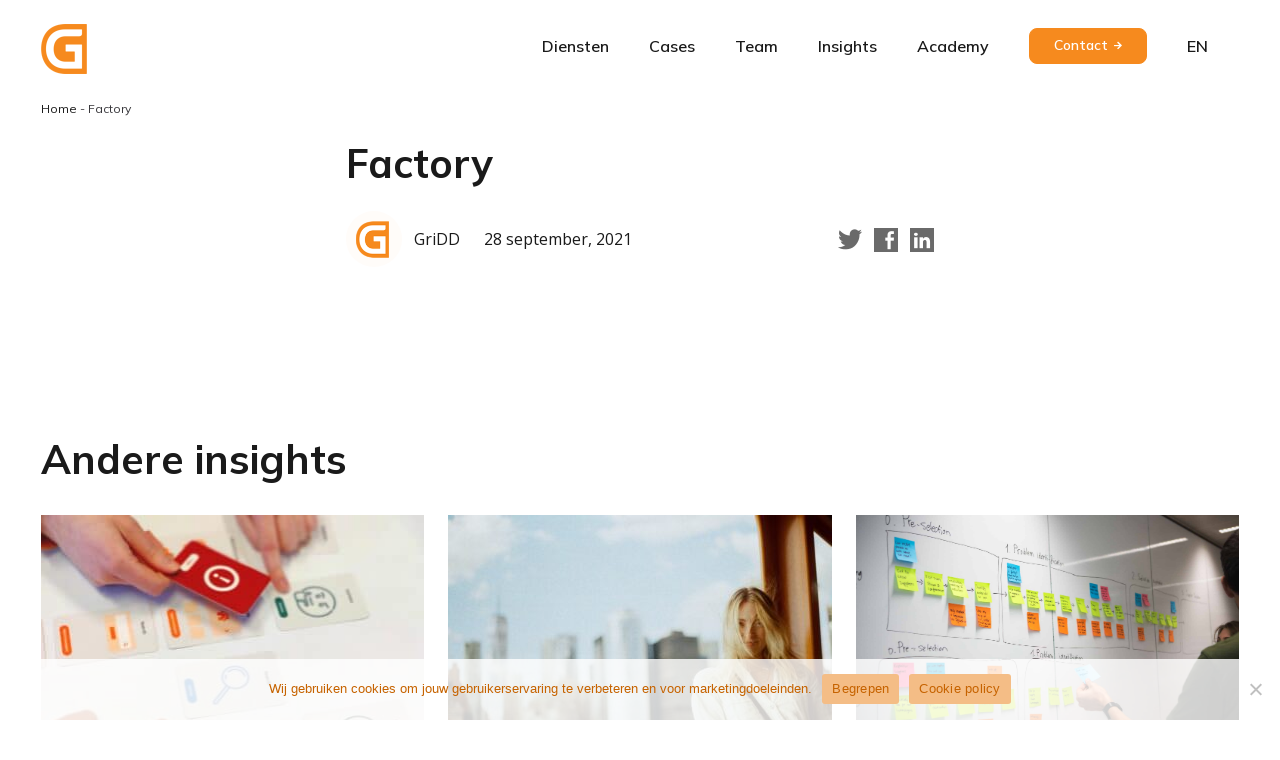

--- FILE ---
content_type: text/html; charset=UTF-8
request_url: https://www.gridd.nl/bizzdraw/factory/
body_size: 11590
content:
<!DOCTYPE HTML>

	<html lang="nl-NL" class="smooth-scroll">

<head>

	<title>Factory - GriDD</title>
<link data-rocket-preload as="style" href="https://fonts.googleapis.com/css2?family=Mulish:wght@400;600;700;800&#038;family=Open+Sans:wght@400;600;700&#038;display=swap" rel="preload">
<link href="https://fonts.googleapis.com/css2?family=Mulish:wght@400;600;700;800&#038;family=Open+Sans:wght@400;600;700&#038;display=swap" media="print" onload="this.media=&#039;all&#039;" rel="stylesheet">
<noscript data-wpr-hosted-gf-parameters=""><link rel="stylesheet" href="https://fonts.googleapis.com/css2?family=Mulish:wght@400;600;700;800&#038;family=Open+Sans:wght@400;600;700&#038;display=swap"></noscript>

	<meta http-equiv="X-UA-Compatible" content="IE=edge,chrome=1">
	<meta name="viewport" content="width=device-width, initial-scale=1, shrink-to-fit=no">
	<meta charset="UTF-8">

	<link rel="preconnect" href="https://fonts.gstatic.com">
	

	<meta name='robots' content='index, follow, max-image-preview:large, max-snippet:-1, max-video-preview:-1' />

            <script data-no-defer="1" data-ezscrex="false" data-cfasync="false" data-pagespeed-no-defer data-cookieconsent="ignore">
                var ctPublicFunctions = {"_ajax_nonce":"91f913c1ea","_rest_nonce":"71379ce0a1","_ajax_url":"\/wp-admin\/admin-ajax.php","_rest_url":"https:\/\/www.gridd.nl\/wp-json\/","data__cookies_type":"none","data__ajax_type":"admin_ajax","data__bot_detector_enabled":"0","data__frontend_data_log_enabled":1,"cookiePrefix":"","wprocket_detected":true,"host_url":"www.gridd.nl","text__ee_click_to_select":"Klik om de hele gegevens te selecteren","text__ee_original_email":"De volledige tekst is","text__ee_got_it":"Duidelijk","text__ee_blocked":"Geblokkeerd","text__ee_cannot_connect":"Kan geen verbinding maken","text__ee_cannot_decode":"Kan e-mail niet decoderen. Onbekende reden","text__ee_email_decoder":"Cleantalk e-mail decoder","text__ee_wait_for_decoding":"De magie is onderweg!","text__ee_decoding_process":"Wacht een paar seconden terwijl we de contactgegevens decoderen."}
            </script>
        
            <script data-no-defer="1" data-ezscrex="false" data-cfasync="false" data-pagespeed-no-defer data-cookieconsent="ignore">
                var ctPublic = {"_ajax_nonce":"91f913c1ea","settings__forms__check_internal":"1","settings__forms__check_external":"1","settings__forms__force_protection":"0","settings__forms__search_test":"1","settings__forms__wc_add_to_cart":"0","settings__data__bot_detector_enabled":"0","settings__sfw__anti_crawler":"1","blog_home":"https:\/\/www.gridd.nl\/","pixel__setting":"3","pixel__enabled":true,"pixel__url":"https:\/\/moderate8-v4.cleantalk.org\/pixel\/e5b01a9ed72ccab5d57c9eade5742e94.gif","data__email_check_before_post":"1","data__email_check_exist_post":"0","data__cookies_type":"none","data__key_is_ok":true,"data__visible_fields_required":true,"wl_brandname":"Anti-Spam by CleanTalk","wl_brandname_short":"CleanTalk","ct_checkjs_key":"77ddfc33f5f28efb0e6cd1336ebf3ee46ea3f4ef76c38d2c81798629d4b3fc42","emailEncoderPassKey":"4f3f721ac1ab6b7a3858cea31b362325","bot_detector_forms_excluded":"W10=","advancedCacheExists":true,"varnishCacheExists":false,"wc_ajax_add_to_cart":false,"theRealPerson":{"phrases":{"trpHeading":"De echte persoon badge!","trpContent1":"De reageerder gedraagt zich als een echt persoon en wordt geverifieerd als geen bot.","trpContent2":" Anti-Spam by CleanTalk.","trpContentLearnMore":"Meer informatie"},"trpContentLink":"https:\/\/cleantalk.org\/help\/the-real-person?utm_id=&amp;utm_term=&amp;utm_source=admin_side&amp;utm_medium=trp_badge&amp;utm_content=trp_badge_link_click&amp;utm_campaign=apbct_links","imgPersonUrl":"https:\/\/www.gridd.nl\/wp-content\/plugins\/cleantalk-spam-protect\/css\/images\/real_user.svg","imgShieldUrl":"https:\/\/www.gridd.nl\/wp-content\/plugins\/cleantalk-spam-protect\/css\/images\/shield.svg"}}
            </script>
        
	<!-- This site is optimized with the Yoast SEO Premium plugin v26.6 (Yoast SEO v26.6) - https://yoast.com/wordpress/plugins/seo/ -->
	<link rel="canonical" href="https://www.gridd.nl/bizzdraw/factory/" />
	<meta property="og:locale" content="nl_NL" />
	<meta property="og:type" content="article" />
	<meta property="og:title" content="Factory" />
	<meta property="og:description" content="work, production, bulk, output, make" />
	<meta property="og:url" content="https://www.gridd.nl/bizzdraw/factory/" />
	<meta property="og:site_name" content="GriDD" />
	<meta property="og:image" content="https://www.gridd.nl/wp-content/uploads/Factory-1.png" />
	<meta property="og:image:width" content="960" />
	<meta property="og:image:height" content="720" />
	<meta property="og:image:type" content="image/png" />
	<meta name="twitter:card" content="summary_large_image" />
	<meta name="twitter:site" content="@griddtweets" />
	<meta name="twitter:label1" content="Geschatte leestijd" />
	<meta name="twitter:data1" content="1 minuut" />
	<script type="application/ld+json" class="yoast-schema-graph">{"@context":"https://schema.org","@graph":[{"@type":"WebPage","@id":"https://www.gridd.nl/bizzdraw/factory/","url":"https://www.gridd.nl/bizzdraw/factory/","name":"Factory - GriDD","isPartOf":{"@id":"https://www.gridd.nl/#website"},"primaryImageOfPage":{"@id":"https://www.gridd.nl/bizzdraw/factory/#primaryimage"},"image":{"@id":"https://www.gridd.nl/bizzdraw/factory/#primaryimage"},"thumbnailUrl":"https://www.gridd.nl/wp-content/uploads/Factory-1.png","datePublished":"2021-09-28T07:14:00+00:00","breadcrumb":{"@id":"https://www.gridd.nl/bizzdraw/factory/#breadcrumb"},"inLanguage":"nl-NL","potentialAction":[{"@type":"ReadAction","target":["https://www.gridd.nl/bizzdraw/factory/"]}]},{"@type":"ImageObject","inLanguage":"nl-NL","@id":"https://www.gridd.nl/bizzdraw/factory/#primaryimage","url":"https://www.gridd.nl/wp-content/uploads/Factory-1.png","contentUrl":"https://www.gridd.nl/wp-content/uploads/Factory-1.png","width":960,"height":720,"caption":"Tekening van fabriek met tekst 'Factory/work/production' erboven"},{"@type":"BreadcrumbList","@id":"https://www.gridd.nl/bizzdraw/factory/#breadcrumb","itemListElement":[{"@type":"ListItem","position":1,"name":"Home","item":"https://www.gridd.nl/"},{"@type":"ListItem","position":2,"name":"Factory"}]},{"@type":"WebSite","@id":"https://www.gridd.nl/#website","url":"https://www.gridd.nl/","name":"GriDD","description":"Full service customer experience design company","publisher":{"@id":"https://www.gridd.nl/#organization"},"potentialAction":[{"@type":"SearchAction","target":{"@type":"EntryPoint","urlTemplate":"https://www.gridd.nl/?s={search_term_string}"},"query-input":{"@type":"PropertyValueSpecification","valueRequired":true,"valueName":"search_term_string"}}],"inLanguage":"nl-NL"},{"@type":"Organization","@id":"https://www.gridd.nl/#organization","name":"GriDD customer experience","url":"https://www.gridd.nl/","logo":{"@type":"ImageObject","inLanguage":"nl-NL","@id":"https://www.gridd.nl/#/schema/logo/image/","url":"https://www.gridd.nl/wp-content/uploads/GriDD_LosstaandBeeldmerk.png","contentUrl":"https://www.gridd.nl/wp-content/uploads/GriDD_LosstaandBeeldmerk.png","width":643,"height":339,"caption":"GriDD customer experience"},"image":{"@id":"https://www.gridd.nl/#/schema/logo/image/"},"sameAs":["https://x.com/griddtweets","https://www.instagram.com/gridd.customer.experience/","https://www.linkedin.com/company/211068/"]}]}</script>
	<!-- / Yoast SEO Premium plugin. -->


<link rel='dns-prefetch' href='//www.gridd.nl' />
<link href='https://fonts.gstatic.com' crossorigin rel='preconnect' />
<link rel="alternate" title="oEmbed (JSON)" type="application/json+oembed" href="https://www.gridd.nl/wp-json/oembed/1.0/embed?url=https%3A%2F%2Fwww.gridd.nl%2Fbizzdraw%2Ffactory%2F&#038;lang=nl" />
<link rel="alternate" title="oEmbed (XML)" type="text/xml+oembed" href="https://www.gridd.nl/wp-json/oembed/1.0/embed?url=https%3A%2F%2Fwww.gridd.nl%2Fbizzdraw%2Ffactory%2F&#038;format=xml&#038;lang=nl" />
<style id='wp-img-auto-sizes-contain-inline-css' type='text/css'>
img:is([sizes=auto i],[sizes^="auto," i]){contain-intrinsic-size:3000px 1500px}
/*# sourceURL=wp-img-auto-sizes-contain-inline-css */
</style>
<style id='classic-theme-styles-inline-css' type='text/css'>
/*! This file is auto-generated */
.wp-block-button__link{color:#fff;background-color:#32373c;border-radius:9999px;box-shadow:none;text-decoration:none;padding:calc(.667em + 2px) calc(1.333em + 2px);font-size:1.125em}.wp-block-file__button{background:#32373c;color:#fff;text-decoration:none}
/*# sourceURL=/wp-includes/css/classic-themes.min.css */
</style>
<link rel='stylesheet' id='cleantalk-public-css-css' href='https://www.gridd.nl/wp-content/plugins/cleantalk-spam-protect/css/cleantalk-public.min.css?ver=6.70.1_1767626484' type='text/css' media='all' />
<link rel='stylesheet' id='cleantalk-email-decoder-css-css' href='https://www.gridd.nl/wp-content/plugins/cleantalk-spam-protect/css/cleantalk-email-decoder.min.css?ver=6.70.1_1767626484' type='text/css' media='all' />
<link rel='stylesheet' id='cleantalk-trp-css-css' href='https://www.gridd.nl/wp-content/plugins/cleantalk-spam-protect/css/cleantalk-trp.min.css?ver=6.70.1_1767626484' type='text/css' media='all' />
<link rel='stylesheet' id='cookie-notice-front-css' href='https://www.gridd.nl/wp-content/plugins/cookie-notice/css/front.min.css?ver=2.5.11' type='text/css' media='all' />
<style id='woocommerce-inline-inline-css' type='text/css'>
.woocommerce form .form-row .required { visibility: visible; }
/*# sourceURL=woocommerce-inline-inline-css */
</style>
<link data-minify="1" rel='stylesheet' id='main-css' href='https://www.gridd.nl/wp-content/cache/min/1/wp-content/themes/gridd-nl/dist/styles/main.css?ver=1767626705' type='text/css' media='all' />
<link rel='stylesheet' id='mollie-applepaydirect-css' href='https://www.gridd.nl/wp-content/plugins/mollie-payments-for-woocommerce/public/css/mollie-applepaydirect.min.css?ver=1767626497' type='text/css' media='screen' />
<link data-minify="1" rel='stylesheet' id='sib-front-css-css' href='https://www.gridd.nl/wp-content/cache/min/1/wp-content/plugins/mailin/css/mailin-front.css?ver=1767626705' type='text/css' media='all' />
<script type="text/javascript" src="https://www.gridd.nl/wp-content/plugins/cleantalk-spam-protect/js/apbct-public-bundle_full-protection_gathering.min.js?ver=6.70.1_1767626484" id="apbct-public-bundle_full-protection_gathering.min-js-js"></script>
<script type="text/javascript" id="cookie-notice-front-js-before">
/* <![CDATA[ */
var cnArgs = {"ajaxUrl":"https:\/\/www.gridd.nl\/wp-admin\/admin-ajax.php","nonce":"5c4465c9f1","hideEffect":"slide","position":"bottom","onScroll":false,"onScrollOffset":100,"onClick":false,"cookieName":"cookie_notice_accepted","cookieTime":2592000,"cookieTimeRejected":2592000,"globalCookie":false,"redirection":true,"cache":true,"revokeCookies":false,"revokeCookiesOpt":"automatic"};

//# sourceURL=cookie-notice-front-js-before
/* ]]> */
</script>
<script type="text/javascript" src="https://www.gridd.nl/wp-content/plugins/cookie-notice/js/front.min.js?ver=2.5.11" id="cookie-notice-front-js"></script>
<script type="text/javascript" src="https://www.gridd.nl/wp-includes/js/jquery/jquery.min.js?ver=3.7.1" id="jquery-core-js"></script>
<script type="text/javascript" src="https://www.gridd.nl/wp-includes/js/jquery/jquery-migrate.min.js?ver=3.4.1" id="jquery-migrate-js"></script>
<script type="text/javascript" id="sib-front-js-js-extra">
/* <![CDATA[ */
var sibErrMsg = {"invalidMail":"Please fill out valid email address","requiredField":"Please fill out required fields","invalidDateFormat":"Please fill out valid date format","invalidSMSFormat":"Please fill out valid phone number"};
var ajax_sib_front_object = {"ajax_url":"https://www.gridd.nl/wp-admin/admin-ajax.php","ajax_nonce":"28ceaff544","flag_url":"https://www.gridd.nl/wp-content/plugins/mailin/img/flags/"};
//# sourceURL=sib-front-js-js-extra
/* ]]> */
</script>
<script data-minify="1" type="text/javascript" src="https://www.gridd.nl/wp-content/cache/min/1/wp-content/plugins/mailin/js/mailin-front.js?ver=1767626705" id="sib-front-js-js"></script>
<link rel="https://api.w.org/" href="https://www.gridd.nl/wp-json/" /><link rel="EditURI" type="application/rsd+xml" title="RSD" href="https://www.gridd.nl/xmlrpc.php?rsd" />
<link rel='shortlink' href='https://www.gridd.nl/?p=1441' />
<script>document.documentElement.className += " js";</script>
<link rel="apple-touch-icon" sizes="180x180" href="https://www.gridd.nl/wp-content/themes/gridd-nl/dist/images/favicon.png"><link rel="icon" type="image/png" href="https://www.gridd.nl/wp-content/themes/gridd-nl/dist/images/favicon.png">	<noscript><style>.woocommerce-product-gallery{ opacity: 1 !important; }</style></noscript>
			<style type="text/css" id="wp-custom-css">
			.newsletter__form {
	max-width: 540px;
}

.featured-header__visual img {
	max-height: 640px;
	object-fit: cover;
}		</style>
		
	
<link data-minify="1" rel='stylesheet' id='wc-blocks-style-css' href='https://www.gridd.nl/wp-content/cache/min/1/wp-content/plugins/woocommerce/assets/client/blocks/wc-blocks.css?ver=1767626705' type='text/css' media='all' />
<style id='global-styles-inline-css' type='text/css'>
:root{--wp--preset--aspect-ratio--square: 1;--wp--preset--aspect-ratio--4-3: 4/3;--wp--preset--aspect-ratio--3-4: 3/4;--wp--preset--aspect-ratio--3-2: 3/2;--wp--preset--aspect-ratio--2-3: 2/3;--wp--preset--aspect-ratio--16-9: 16/9;--wp--preset--aspect-ratio--9-16: 9/16;--wp--preset--color--black: #000000;--wp--preset--color--cyan-bluish-gray: #abb8c3;--wp--preset--color--white: #ffffff;--wp--preset--color--pale-pink: #f78da7;--wp--preset--color--vivid-red: #cf2e2e;--wp--preset--color--luminous-vivid-orange: #ff6900;--wp--preset--color--luminous-vivid-amber: #fcb900;--wp--preset--color--light-green-cyan: #7bdcb5;--wp--preset--color--vivid-green-cyan: #00d084;--wp--preset--color--pale-cyan-blue: #8ed1fc;--wp--preset--color--vivid-cyan-blue: #0693e3;--wp--preset--color--vivid-purple: #9b51e0;--wp--preset--gradient--vivid-cyan-blue-to-vivid-purple: linear-gradient(135deg,rgb(6,147,227) 0%,rgb(155,81,224) 100%);--wp--preset--gradient--light-green-cyan-to-vivid-green-cyan: linear-gradient(135deg,rgb(122,220,180) 0%,rgb(0,208,130) 100%);--wp--preset--gradient--luminous-vivid-amber-to-luminous-vivid-orange: linear-gradient(135deg,rgb(252,185,0) 0%,rgb(255,105,0) 100%);--wp--preset--gradient--luminous-vivid-orange-to-vivid-red: linear-gradient(135deg,rgb(255,105,0) 0%,rgb(207,46,46) 100%);--wp--preset--gradient--very-light-gray-to-cyan-bluish-gray: linear-gradient(135deg,rgb(238,238,238) 0%,rgb(169,184,195) 100%);--wp--preset--gradient--cool-to-warm-spectrum: linear-gradient(135deg,rgb(74,234,220) 0%,rgb(151,120,209) 20%,rgb(207,42,186) 40%,rgb(238,44,130) 60%,rgb(251,105,98) 80%,rgb(254,248,76) 100%);--wp--preset--gradient--blush-light-purple: linear-gradient(135deg,rgb(255,206,236) 0%,rgb(152,150,240) 100%);--wp--preset--gradient--blush-bordeaux: linear-gradient(135deg,rgb(254,205,165) 0%,rgb(254,45,45) 50%,rgb(107,0,62) 100%);--wp--preset--gradient--luminous-dusk: linear-gradient(135deg,rgb(255,203,112) 0%,rgb(199,81,192) 50%,rgb(65,88,208) 100%);--wp--preset--gradient--pale-ocean: linear-gradient(135deg,rgb(255,245,203) 0%,rgb(182,227,212) 50%,rgb(51,167,181) 100%);--wp--preset--gradient--electric-grass: linear-gradient(135deg,rgb(202,248,128) 0%,rgb(113,206,126) 100%);--wp--preset--gradient--midnight: linear-gradient(135deg,rgb(2,3,129) 0%,rgb(40,116,252) 100%);--wp--preset--font-size--small: 13px;--wp--preset--font-size--medium: 20px;--wp--preset--font-size--large: 36px;--wp--preset--font-size--x-large: 42px;--wp--preset--spacing--20: 0.44rem;--wp--preset--spacing--30: 0.67rem;--wp--preset--spacing--40: 1rem;--wp--preset--spacing--50: 1.5rem;--wp--preset--spacing--60: 2.25rem;--wp--preset--spacing--70: 3.38rem;--wp--preset--spacing--80: 5.06rem;--wp--preset--shadow--natural: 6px 6px 9px rgba(0, 0, 0, 0.2);--wp--preset--shadow--deep: 12px 12px 50px rgba(0, 0, 0, 0.4);--wp--preset--shadow--sharp: 6px 6px 0px rgba(0, 0, 0, 0.2);--wp--preset--shadow--outlined: 6px 6px 0px -3px rgb(255, 255, 255), 6px 6px rgb(0, 0, 0);--wp--preset--shadow--crisp: 6px 6px 0px rgb(0, 0, 0);}:where(.is-layout-flex){gap: 0.5em;}:where(.is-layout-grid){gap: 0.5em;}body .is-layout-flex{display: flex;}.is-layout-flex{flex-wrap: wrap;align-items: center;}.is-layout-flex > :is(*, div){margin: 0;}body .is-layout-grid{display: grid;}.is-layout-grid > :is(*, div){margin: 0;}:where(.wp-block-columns.is-layout-flex){gap: 2em;}:where(.wp-block-columns.is-layout-grid){gap: 2em;}:where(.wp-block-post-template.is-layout-flex){gap: 1.25em;}:where(.wp-block-post-template.is-layout-grid){gap: 1.25em;}.has-black-color{color: var(--wp--preset--color--black) !important;}.has-cyan-bluish-gray-color{color: var(--wp--preset--color--cyan-bluish-gray) !important;}.has-white-color{color: var(--wp--preset--color--white) !important;}.has-pale-pink-color{color: var(--wp--preset--color--pale-pink) !important;}.has-vivid-red-color{color: var(--wp--preset--color--vivid-red) !important;}.has-luminous-vivid-orange-color{color: var(--wp--preset--color--luminous-vivid-orange) !important;}.has-luminous-vivid-amber-color{color: var(--wp--preset--color--luminous-vivid-amber) !important;}.has-light-green-cyan-color{color: var(--wp--preset--color--light-green-cyan) !important;}.has-vivid-green-cyan-color{color: var(--wp--preset--color--vivid-green-cyan) !important;}.has-pale-cyan-blue-color{color: var(--wp--preset--color--pale-cyan-blue) !important;}.has-vivid-cyan-blue-color{color: var(--wp--preset--color--vivid-cyan-blue) !important;}.has-vivid-purple-color{color: var(--wp--preset--color--vivid-purple) !important;}.has-black-background-color{background-color: var(--wp--preset--color--black) !important;}.has-cyan-bluish-gray-background-color{background-color: var(--wp--preset--color--cyan-bluish-gray) !important;}.has-white-background-color{background-color: var(--wp--preset--color--white) !important;}.has-pale-pink-background-color{background-color: var(--wp--preset--color--pale-pink) !important;}.has-vivid-red-background-color{background-color: var(--wp--preset--color--vivid-red) !important;}.has-luminous-vivid-orange-background-color{background-color: var(--wp--preset--color--luminous-vivid-orange) !important;}.has-luminous-vivid-amber-background-color{background-color: var(--wp--preset--color--luminous-vivid-amber) !important;}.has-light-green-cyan-background-color{background-color: var(--wp--preset--color--light-green-cyan) !important;}.has-vivid-green-cyan-background-color{background-color: var(--wp--preset--color--vivid-green-cyan) !important;}.has-pale-cyan-blue-background-color{background-color: var(--wp--preset--color--pale-cyan-blue) !important;}.has-vivid-cyan-blue-background-color{background-color: var(--wp--preset--color--vivid-cyan-blue) !important;}.has-vivid-purple-background-color{background-color: var(--wp--preset--color--vivid-purple) !important;}.has-black-border-color{border-color: var(--wp--preset--color--black) !important;}.has-cyan-bluish-gray-border-color{border-color: var(--wp--preset--color--cyan-bluish-gray) !important;}.has-white-border-color{border-color: var(--wp--preset--color--white) !important;}.has-pale-pink-border-color{border-color: var(--wp--preset--color--pale-pink) !important;}.has-vivid-red-border-color{border-color: var(--wp--preset--color--vivid-red) !important;}.has-luminous-vivid-orange-border-color{border-color: var(--wp--preset--color--luminous-vivid-orange) !important;}.has-luminous-vivid-amber-border-color{border-color: var(--wp--preset--color--luminous-vivid-amber) !important;}.has-light-green-cyan-border-color{border-color: var(--wp--preset--color--light-green-cyan) !important;}.has-vivid-green-cyan-border-color{border-color: var(--wp--preset--color--vivid-green-cyan) !important;}.has-pale-cyan-blue-border-color{border-color: var(--wp--preset--color--pale-cyan-blue) !important;}.has-vivid-cyan-blue-border-color{border-color: var(--wp--preset--color--vivid-cyan-blue) !important;}.has-vivid-purple-border-color{border-color: var(--wp--preset--color--vivid-purple) !important;}.has-vivid-cyan-blue-to-vivid-purple-gradient-background{background: var(--wp--preset--gradient--vivid-cyan-blue-to-vivid-purple) !important;}.has-light-green-cyan-to-vivid-green-cyan-gradient-background{background: var(--wp--preset--gradient--light-green-cyan-to-vivid-green-cyan) !important;}.has-luminous-vivid-amber-to-luminous-vivid-orange-gradient-background{background: var(--wp--preset--gradient--luminous-vivid-amber-to-luminous-vivid-orange) !important;}.has-luminous-vivid-orange-to-vivid-red-gradient-background{background: var(--wp--preset--gradient--luminous-vivid-orange-to-vivid-red) !important;}.has-very-light-gray-to-cyan-bluish-gray-gradient-background{background: var(--wp--preset--gradient--very-light-gray-to-cyan-bluish-gray) !important;}.has-cool-to-warm-spectrum-gradient-background{background: var(--wp--preset--gradient--cool-to-warm-spectrum) !important;}.has-blush-light-purple-gradient-background{background: var(--wp--preset--gradient--blush-light-purple) !important;}.has-blush-bordeaux-gradient-background{background: var(--wp--preset--gradient--blush-bordeaux) !important;}.has-luminous-dusk-gradient-background{background: var(--wp--preset--gradient--luminous-dusk) !important;}.has-pale-ocean-gradient-background{background: var(--wp--preset--gradient--pale-ocean) !important;}.has-electric-grass-gradient-background{background: var(--wp--preset--gradient--electric-grass) !important;}.has-midnight-gradient-background{background: var(--wp--preset--gradient--midnight) !important;}.has-small-font-size{font-size: var(--wp--preset--font-size--small) !important;}.has-medium-font-size{font-size: var(--wp--preset--font-size--medium) !important;}.has-large-font-size{font-size: var(--wp--preset--font-size--large) !important;}.has-x-large-font-size{font-size: var(--wp--preset--font-size--x-large) !important;}
/*# sourceURL=global-styles-inline-css */
</style>
<meta name="generator" content="WP Rocket 3.20.2" data-wpr-features="wpr_minify_js wpr_minify_css wpr_preload_links wpr_desktop" /></head>

<body class="wp-singular bizzdraw-template-default single single-bizzdraw postid-1441 wp-custom-logo wp-theme-gridd-nl theme-gridd-nl cookies-not-set woocommerce-no-js">

	
	<header data-rocket-location-hash="9496dc44cbda5cdebb84f02bfc4ab41b" class="header">
		<div data-rocket-location-hash="215a35ab4040269060842472caf87888" class="header__container">

			<div data-rocket-location-hash="64aa2bed7fbc749679bbd1ed0bea65a0" class="header__logo">
				<a href="https://www.gridd.nl">				<img src="https://www.gridd.nl/wp-content/themes/gridd-nl/dist/images/logo-gridd.png" width="46" height="50" alt="GriDD">
				</a>			</div>

						<nav class="header__navigation">
				<ul id="menu-navigatie" class="menu"><li id="menu-item-25" class="menu-item menu-item-type-post_type_archive menu-item-object-service menu-item-25"><a href="https://www.gridd.nl/diensten/">Diensten</a></li>
<li id="menu-item-35" class="menu-item menu-item-type-post_type_archive menu-item-object-case menu-item-35"><a href="https://www.gridd.nl/cases/">Cases</a></li>
<li id="menu-item-11" class="menu-item menu-item-type-post_type menu-item-object-page menu-item-11"><a href="https://www.gridd.nl/team/">Team</a></li>
<li id="menu-item-12" class="menu-item menu-item-type-post_type menu-item-object-page current_page_parent menu-item-12"><a href="https://www.gridd.nl/insights/">Insights</a></li>
<li id="menu-item-427" class="menu-item menu-item-type-post_type_archive menu-item-object-product menu-item-427"><a href="https://www.gridd.nl/academy/">Academy</a></li>
<li id="menu-item-10" class="menu-item-button menu-item menu-item-type-post_type menu-item-object-page menu-item-10"><a href="https://www.gridd.nl/contact/">Contact</a></li>
</ul>			</nav>
			
			<div data-rocket-location-hash="d808133ef53967786816d62b76f2e51e" class="header__actions">

				<div class="header__action">
					<ul class="language-switcher">
		<li class="lang-item lang-item-19 lang-item-en no-translation lang-item-first"><a lang="en-US" hreflang="en-US" href="https://www.gridd.nl/en/">en</a></li>
</ul>
				</div>

				
			</div>

			<div data-rocket-location-hash="c1d206ec1cd4175da3ceea082e108bbc" class="header__nav-toggle">
				<button type="button" class="hamburger js-nav-toggle">
					<span></span>
					<span></span>
					<span></span>
				</button>
			</div>

		</div>
	</header>

	<div class="navigation-overlay">
				<nav class="navigation-overlay__menu">
			<ul id="menu-navigatie-1" class="menu"><li class="menu-item menu-item-type-post_type_archive menu-item-object-service menu-item-25"><a href="https://www.gridd.nl/diensten/">Diensten</a></li>
<li class="menu-item menu-item-type-post_type_archive menu-item-object-case menu-item-35"><a href="https://www.gridd.nl/cases/">Cases</a></li>
<li class="menu-item menu-item-type-post_type menu-item-object-page menu-item-11"><a href="https://www.gridd.nl/team/">Team</a></li>
<li class="menu-item menu-item-type-post_type menu-item-object-page current_page_parent menu-item-12"><a href="https://www.gridd.nl/insights/">Insights</a></li>
<li class="menu-item menu-item-type-post_type_archive menu-item-object-product menu-item-427"><a href="https://www.gridd.nl/academy/">Academy</a></li>
<li class="menu-item-button menu-item menu-item-type-post_type menu-item-object-page menu-item-10"><a href="https://www.gridd.nl/contact/">Contact</a></li>
</ul>		</nav>
			
	</div>
<div data-rocket-location-hash="c7f8028cca7b0e1aa13e674370198de8" class="breadcrumbs">
    <div data-rocket-location-hash="ca23f7c07336b7cf8c7766d2ffffc9d9" class="container">
        <div data-rocket-location-hash="68efc2fa00829071ecb97b158e5ed198" id="breadcrumbs"><span><span><a href="https://www.gridd.nl/">Home</a></span> - <span class="breadcrumb_last" aria-current="page">Factory</span></span></div>    </div>
</div>

<div data-rocket-location-hash="a61dc4f50a3e8f4024aa904f5dcfac2c" class="section section--first section--bg-white">

	
		<article data-rocket-location-hash="b51640b3f4c7ccb3a8a798c93f863878" class="article">

			
			<header data-rocket-location-hash="f61dc6909f9bc1ccd8d1cd864beeb503" class="article__header">

    <h1 class="article__title">
        Factory    </h1>

    <div class="article__meta">

        
        <div class="article__author">
                            <img class="lazyload" data-src="https://www.gridd.nl/wp-content/themes/gridd-nl/dist/images/placeholder-gridd.png" alt="GriDD">
                GriDD                    </div>

        <div class="article__date">
            28 september, 2021        </div>

        <div class="article__share">
            
<a target="_blank" href="https://twitter.com/intent/tweet?text=Factory&url=https%3A%2F%2Fwww.gridd.nl%2Fbizzdraw%2Ffactory%2F&via=fokusonlinebe" class="social-share__icon">
    <i class="icon-twitter"></i>
    <span class="screenreader">Twitter</span>
</a>

<a target="_blank" href="https://www.facebook.com/sharer.php?u=https%3A%2F%2Fwww.gridd.nl%2Fbizzdraw%2Ffactory%2F" class="social-share__icon">
    <i class="icon-facebook"></i>
    <span class="screenreader">Facebook</span>
</a>

<!-- <a target="_blank" href="https://api.whatsapp.com/send?text=Factory%20https%3A%2F%2Fwww.gridd.nl%2Fbizzdraw%2Ffactory%2F" class="social-share__icon">
    <i class="fab fa-whatsapp"></i>
</a> -->

<a target="_blank" href="https://www.linkedin.com/shareArticle?mini=true&url=https%3A%2F%2Fwww.gridd.nl%2Fbizzdraw%2Ffactory%2F&title=Factory" class="social-share__icon">
    <i class="icon-linkedin"></i>
    <span class="screenreader">LinkedIn</span>
</a>

<!-- <a href="#">
    <i class="icon-share"></i>
    <span class="screenreader">Share</span>
</a> -->        </div>

    </div>

</header>
			
		</article>

		<div data-rocket-location-hash="953593b95ea2ee36cf38dc538887f455" class="section section--bg-white">
    <div data-rocket-location-hash="68e122c6b23b4519e49c5a2a57b5f054" class="container">

        <h2 class="section__title" data-aos="fade-in">
            Andere insights        </h2>

        <div class="posts-grid" data-aos="fade-in">
                            
<article class="posts-tile">
    <a href="https://www.gridd.nl/2025/05/serious-games-als-motor-voor-innovatie-en-samenwerking/" class="posts-tile__link">

        <figure class="posts-tile__image">
                            <img class="lazyload" data-src="https://www.gridd.nl/wp-content/uploads/202101-GriDD-CX-Deck-promofoto-10-384x248.jpg" width="384" height="248">
                    </figure>

        <div class="posts-tile__content">

                        <div class="posts-tile__date">
                06 mei 2025            </div>
            
                        <h3 class="posts-tile__title">
                De kracht van serious games: Leer, verbind en ontwikkel door te spelen            </h3>
            
                        <div class="posts-tile__excerpt">
                                    Samen aan de slag met complexe vraagstukken? Een serious game maakt impact zichtbaar en brengt mensen echt in gesprek                            </div>
            
            <div class="posts-tile__more">
                Lees meer            </div>

        </div>

    </a>
</article>                            
<article class="posts-tile">
    <a href="https://www.gridd.nl/2025/04/meet-julia/" class="posts-tile__link">

        <figure class="posts-tile__image">
                            <img class="lazyload" data-src="https://www.gridd.nl/wp-content/uploads/NYC-384x248.jpg" width="384" height="248">
                    </figure>

        <div class="posts-tile__content">

                        <div class="posts-tile__date">
                29 april 2025            </div>
            
                        <h3 class="posts-tile__title">
                Meet Julia: Hoe beeld Customer Experience kan versterken!            </h3>
            
                        <div class="posts-tile__excerpt">
                                    Julia helpt organisaties complexe informatie begrijpelijk te maken met slimme visuele oplossingen. Meer leren?                            </div>
            
            <div class="posts-tile__more">
                Lees meer            </div>

        </div>

    </a>
</article>                            
<article class="posts-tile">
    <a href="https://www.gridd.nl/2025/04/de-kracht-van-customer-journey-mapping-2/" class="posts-tile__link">

        <figure class="posts-tile__image">
                            <img class="lazyload" data-src="https://www.gridd.nl/wp-content/uploads/796A0841-1.jpg" width="384" height="248">
                    </figure>

        <div class="posts-tile__content">

                        <div class="posts-tile__date">
                28 april 2025            </div>
            
                        <h3 class="posts-tile__title">
                De kracht van customer journey mapping            </h3>
            
                        <div class="posts-tile__excerpt">
                                    Waarom customer journey mapping? Een customer journey map geeft je bedrijf richting welke touchpoints te verbeteren om echt impact te hebben.                            </div>
            
            <div class="posts-tile__more">
                Lees meer            </div>

        </div>

    </a>
</article>                    </div>

    </div>
</div>
	
</div>


	<footer data-rocket-location-hash="284fda4036693e42109f36e1d5bd9960" class="footer">
		<div data-rocket-location-hash="be592e30033b2dc62b4988275a3b9d10" class="footer__container container">

			<div data-rocket-location-hash="7798f9e17e224e53df3f60c4bc694db7" class="footer__columns">

								<div class="footer__column">

					<h4 class="footer__title">Werk met ons samen</h4>
<p><a href="mailto:mark.geljon@gridd.nl">mark.geljon@gridd.nl</a></p>

					<div class="footer__logo">
						<p>GriDD Customer Experience part of</p>
						<img src="https://www.gridd.nl/wp-content/themes/gridd-nl/dist/images/logo-witteveen-bos.png" width="124" height="32" alt="Logo Witteveen+Bos">
					</div>

				</div>
				
								<div class="footer__column">
					<h4 class="footer__title">Praat met ons</h4>
<p><a href="https://www.google.com/search?q=030-7651999&amp;oq=030-7651999&amp;aqs=chrome..69i57.185j0j4&amp;sourceid=chrome&amp;ie=UTF-8#" data-dtype="d3ph" data-local-attribute="d3ph" data-ved="2ahUKEwiG27fl8Mv9AhWih_0HHaiaDkQQkAgoAHoECBwQAw"><span aria-label="Telefoonnummer 030 765 1999 bellen">030 765 1999</span></a></p>
<p><a href="mailto:info@gridd.nl">info@gridd.nl</a></p>
<p>&nbsp;</p>
<p>&nbsp;</p>
				</div>
				
								<div class="footer__column">
					<h4 class="footer__title">Bezoek ons</h4>
<p><a href="https://goo.gl/maps/U45X9uXJf8FyyRuu7" target="_blank" rel="noopener">Daalsesingel 51c, 3511 SW Utrecht</a></p>
<p>&nbsp;</p>
				</div>
				
			</div>

			<div data-rocket-location-hash="8398022a28ce0bcdafecf41fa6fa7337" class="footer__outro">
				<div class="footer__legal">

					<p>&copy; 2026 GriDD customer experience</p>

										<nav class="footer__menu">
						<ul id="menu-footer" class="menu"><li id="menu-item-1142" class="menu-item menu-item-type-post_type menu-item-object-page menu-item-1142"><a href="https://www.gridd.nl/privacybeleid/">Privacybeleid</a></li>
<li id="menu-item-1571" class="menu-item menu-item-type-post_type menu-item-object-page menu-item-privacy-policy menu-item-1571"><a rel="privacy-policy" href="https://www.gridd.nl/cookie-statement/">Cookie statement</a></li>
<li id="menu-item-1180" class="menu-item menu-item-type-post_type menu-item-object-page menu-item-1180"><a href="https://www.gridd.nl/werken-bij/">Werken bij GriDD</a></li>
</ul>					</nav>
					
				</div>
				<div class="footer__social">
					
<div class="social-links">

        <a href="https://twitter.com/griddtweets?lang=en" class="social-link" target="_blank">
        Twitter    </a>
    
        <a href="https://www.linkedin.com/company/gridd-consultancy/" class="social-link" target="_blank">
        LinkedIn    </a>
    
        <a href="https://www.facebook.com/GriDD.consultancy/" class="social-link" target="_blank">
        Facebook    </a>
    
        <a href="https://open.spotify.com/show/0S8D4uuNF8yXbRb6pF2u05?si=leuR88xlQX27RGrvI0O0Ew&nd=1" class="social-link" target="_blank">
        Podcast    </a>
    
</div>				</div>
			</div>

		</div>
	</footer>

	<script type="speculationrules">
{"prefetch":[{"source":"document","where":{"and":[{"href_matches":"/*"},{"not":{"href_matches":["/wp-*.php","/wp-admin/*","/wp-content/uploads/*","/wp-content/*","/wp-content/plugins/*","/wp-content/themes/gridd-nl/*","/*\\?(.+)"]}},{"not":{"selector_matches":"a[rel~=\"nofollow\"]"}},{"not":{"selector_matches":".no-prefetch, .no-prefetch a"}}]},"eagerness":"conservative"}]}
</script>
<input id='ws_ma_event_type' type='hidden' style='display: none' /><input id='ws_ma_event_data' type='hidden' style='display: none' />	<script type='text/javascript'>
		(function () {
			var c = document.body.className;
			c = c.replace(/woocommerce-no-js/, 'woocommerce-js');
			document.body.className = c;
		})();
	</script>
	<script type="text/javascript" id="pll_cookie_script-js-after">
/* <![CDATA[ */
(function() {
				var expirationDate = new Date();
				expirationDate.setTime( expirationDate.getTime() + 31536000 * 1000 );
				document.cookie = "pll_language=nl; expires=" + expirationDate.toUTCString() + "; path=/; secure; SameSite=Lax";
			}());

//# sourceURL=pll_cookie_script-js-after
/* ]]> */
</script>
<script type="text/javascript" id="rocket-browser-checker-js-after">
/* <![CDATA[ */
"use strict";var _createClass=function(){function defineProperties(target,props){for(var i=0;i<props.length;i++){var descriptor=props[i];descriptor.enumerable=descriptor.enumerable||!1,descriptor.configurable=!0,"value"in descriptor&&(descriptor.writable=!0),Object.defineProperty(target,descriptor.key,descriptor)}}return function(Constructor,protoProps,staticProps){return protoProps&&defineProperties(Constructor.prototype,protoProps),staticProps&&defineProperties(Constructor,staticProps),Constructor}}();function _classCallCheck(instance,Constructor){if(!(instance instanceof Constructor))throw new TypeError("Cannot call a class as a function")}var RocketBrowserCompatibilityChecker=function(){function RocketBrowserCompatibilityChecker(options){_classCallCheck(this,RocketBrowserCompatibilityChecker),this.passiveSupported=!1,this._checkPassiveOption(this),this.options=!!this.passiveSupported&&options}return _createClass(RocketBrowserCompatibilityChecker,[{key:"_checkPassiveOption",value:function(self){try{var options={get passive(){return!(self.passiveSupported=!0)}};window.addEventListener("test",null,options),window.removeEventListener("test",null,options)}catch(err){self.passiveSupported=!1}}},{key:"initRequestIdleCallback",value:function(){!1 in window&&(window.requestIdleCallback=function(cb){var start=Date.now();return setTimeout(function(){cb({didTimeout:!1,timeRemaining:function(){return Math.max(0,50-(Date.now()-start))}})},1)}),!1 in window&&(window.cancelIdleCallback=function(id){return clearTimeout(id)})}},{key:"isDataSaverModeOn",value:function(){return"connection"in navigator&&!0===navigator.connection.saveData}},{key:"supportsLinkPrefetch",value:function(){var elem=document.createElement("link");return elem.relList&&elem.relList.supports&&elem.relList.supports("prefetch")&&window.IntersectionObserver&&"isIntersecting"in IntersectionObserverEntry.prototype}},{key:"isSlowConnection",value:function(){return"connection"in navigator&&"effectiveType"in navigator.connection&&("2g"===navigator.connection.effectiveType||"slow-2g"===navigator.connection.effectiveType)}}]),RocketBrowserCompatibilityChecker}();
//# sourceURL=rocket-browser-checker-js-after
/* ]]> */
</script>
<script type="text/javascript" id="rocket-preload-links-js-extra">
/* <![CDATA[ */
var RocketPreloadLinksConfig = {"excludeUris":"/(?:.+/)?feed(?:/(?:.+/?)?)?$|/(?:.+/)?embed/|/afrekenen/??(.*)|/winkelwagen/?|/mijn-account/??(.*)|/(index.php/)?(.*)wp-json(/.*|$)|/refer/|/go/|/recommend/|/recommends/","usesTrailingSlash":"1","imageExt":"jpg|jpeg|gif|png|tiff|bmp|webp|avif|pdf|doc|docx|xls|xlsx|php","fileExt":"jpg|jpeg|gif|png|tiff|bmp|webp|avif|pdf|doc|docx|xls|xlsx|php|html|htm","siteUrl":"https://www.gridd.nl","onHoverDelay":"100","rateThrottle":"3"};
//# sourceURL=rocket-preload-links-js-extra
/* ]]> */
</script>
<script type="text/javascript" id="rocket-preload-links-js-after">
/* <![CDATA[ */
(function() {
"use strict";var r="function"==typeof Symbol&&"symbol"==typeof Symbol.iterator?function(e){return typeof e}:function(e){return e&&"function"==typeof Symbol&&e.constructor===Symbol&&e!==Symbol.prototype?"symbol":typeof e},e=function(){function i(e,t){for(var n=0;n<t.length;n++){var i=t[n];i.enumerable=i.enumerable||!1,i.configurable=!0,"value"in i&&(i.writable=!0),Object.defineProperty(e,i.key,i)}}return function(e,t,n){return t&&i(e.prototype,t),n&&i(e,n),e}}();function i(e,t){if(!(e instanceof t))throw new TypeError("Cannot call a class as a function")}var t=function(){function n(e,t){i(this,n),this.browser=e,this.config=t,this.options=this.browser.options,this.prefetched=new Set,this.eventTime=null,this.threshold=1111,this.numOnHover=0}return e(n,[{key:"init",value:function(){!this.browser.supportsLinkPrefetch()||this.browser.isDataSaverModeOn()||this.browser.isSlowConnection()||(this.regex={excludeUris:RegExp(this.config.excludeUris,"i"),images:RegExp(".("+this.config.imageExt+")$","i"),fileExt:RegExp(".("+this.config.fileExt+")$","i")},this._initListeners(this))}},{key:"_initListeners",value:function(e){-1<this.config.onHoverDelay&&document.addEventListener("mouseover",e.listener.bind(e),e.listenerOptions),document.addEventListener("mousedown",e.listener.bind(e),e.listenerOptions),document.addEventListener("touchstart",e.listener.bind(e),e.listenerOptions)}},{key:"listener",value:function(e){var t=e.target.closest("a"),n=this._prepareUrl(t);if(null!==n)switch(e.type){case"mousedown":case"touchstart":this._addPrefetchLink(n);break;case"mouseover":this._earlyPrefetch(t,n,"mouseout")}}},{key:"_earlyPrefetch",value:function(t,e,n){var i=this,r=setTimeout(function(){if(r=null,0===i.numOnHover)setTimeout(function(){return i.numOnHover=0},1e3);else if(i.numOnHover>i.config.rateThrottle)return;i.numOnHover++,i._addPrefetchLink(e)},this.config.onHoverDelay);t.addEventListener(n,function e(){t.removeEventListener(n,e,{passive:!0}),null!==r&&(clearTimeout(r),r=null)},{passive:!0})}},{key:"_addPrefetchLink",value:function(i){return this.prefetched.add(i.href),new Promise(function(e,t){var n=document.createElement("link");n.rel="prefetch",n.href=i.href,n.onload=e,n.onerror=t,document.head.appendChild(n)}).catch(function(){})}},{key:"_prepareUrl",value:function(e){if(null===e||"object"!==(void 0===e?"undefined":r(e))||!1 in e||-1===["http:","https:"].indexOf(e.protocol))return null;var t=e.href.substring(0,this.config.siteUrl.length),n=this._getPathname(e.href,t),i={original:e.href,protocol:e.protocol,origin:t,pathname:n,href:t+n};return this._isLinkOk(i)?i:null}},{key:"_getPathname",value:function(e,t){var n=t?e.substring(this.config.siteUrl.length):e;return n.startsWith("/")||(n="/"+n),this._shouldAddTrailingSlash(n)?n+"/":n}},{key:"_shouldAddTrailingSlash",value:function(e){return this.config.usesTrailingSlash&&!e.endsWith("/")&&!this.regex.fileExt.test(e)}},{key:"_isLinkOk",value:function(e){return null!==e&&"object"===(void 0===e?"undefined":r(e))&&(!this.prefetched.has(e.href)&&e.origin===this.config.siteUrl&&-1===e.href.indexOf("?")&&-1===e.href.indexOf("#")&&!this.regex.excludeUris.test(e.href)&&!this.regex.images.test(e.href))}}],[{key:"run",value:function(){"undefined"!=typeof RocketPreloadLinksConfig&&new n(new RocketBrowserCompatibilityChecker({capture:!0,passive:!0}),RocketPreloadLinksConfig).init()}}]),n}();t.run();
}());

//# sourceURL=rocket-preload-links-js-after
/* ]]> */
</script>
<script data-minify="1" type="text/javascript" src="https://www.gridd.nl/wp-content/cache/min/1/wp-content/themes/gridd-nl/dist/scripts/main.js?ver=1767626705" id="main-js"></script>
<script type="text/javascript" src="https://www.gridd.nl/wp-content/plugins/woocommerce/assets/js/sourcebuster/sourcebuster.min.js?ver=10.4.3" id="sourcebuster-js-js"></script>
<script type="text/javascript" id="wc-order-attribution-js-extra">
/* <![CDATA[ */
var wc_order_attribution = {"params":{"lifetime":1.0e-5,"session":30,"base64":false,"ajaxurl":"https://www.gridd.nl/wp-admin/admin-ajax.php","prefix":"wc_order_attribution_","allowTracking":true},"fields":{"source_type":"current.typ","referrer":"current_add.rf","utm_campaign":"current.cmp","utm_source":"current.src","utm_medium":"current.mdm","utm_content":"current.cnt","utm_id":"current.id","utm_term":"current.trm","utm_source_platform":"current.plt","utm_creative_format":"current.fmt","utm_marketing_tactic":"current.tct","session_entry":"current_add.ep","session_start_time":"current_add.fd","session_pages":"session.pgs","session_count":"udata.vst","user_agent":"udata.uag"}};
//# sourceURL=wc-order-attribution-js-extra
/* ]]> */
</script>
<script type="text/javascript" src="https://www.gridd.nl/wp-content/plugins/woocommerce/assets/js/frontend/order-attribution.min.js?ver=10.4.3" id="wc-order-attribution-js"></script>

		<!-- Cookie Notice plugin v2.5.11 by Hu-manity.co https://hu-manity.co/ -->
		<div data-rocket-location-hash="8562f0d252bab6043e74456ca3941b9c" id="cookie-notice" role="dialog" class="cookie-notice-hidden cookie-revoke-hidden cn-position-bottom" aria-label="Cookie Notice" style="background-color: rgba(255,255,255,0.8);"><div data-rocket-location-hash="73059a1763653944b8f862885323fe90" class="cookie-notice-container" style="color: #c66300"><span id="cn-notice-text" class="cn-text-container">Wij gebruiken cookies om jouw gebruikerservaring te verbeteren en voor marketingdoeleinden.</span><span id="cn-notice-buttons" class="cn-buttons-container"><button id="cn-accept-cookie" data-cookie-set="accept" class="cn-set-cookie cn-button" aria-label="Begrepen" style="background-color: #f4bd86">Begrepen</button><button data-link-url="https://www.gridd.nl/cookie-statement/" data-link-target="_blank" id="cn-more-info" class="cn-more-info cn-button" aria-label="Cookie policy" style="background-color: #f4bd86">Cookie policy</button></span><button type="button" id="cn-close-notice" data-cookie-set="accept" class="cn-close-icon" aria-label="Weigeren"></button></div>
			
		</div>
		<!-- / Cookie Notice plugin -->
<script>var rocket_beacon_data = {"ajax_url":"https:\/\/www.gridd.nl\/wp-admin\/admin-ajax.php","nonce":"d033f6b71b","url":"https:\/\/www.gridd.nl\/bizzdraw\/factory","is_mobile":false,"width_threshold":1600,"height_threshold":700,"delay":500,"debug":null,"status":{"atf":true,"lrc":true,"preconnect_external_domain":true},"elements":"img, video, picture, p, main, div, li, svg, section, header, span","lrc_threshold":1800,"preconnect_external_domain_elements":["link","script","iframe"],"preconnect_external_domain_exclusions":["static.cloudflareinsights.com","rel=\"profile\"","rel=\"preconnect\"","rel=\"dns-prefetch\"","rel=\"icon\""]}</script><script data-name="wpr-wpr-beacon" src='https://www.gridd.nl/wp-content/plugins/wp-rocket/assets/js/wpr-beacon.min.js' async></script></body>
</html>
<!-- This website is like a Rocket, isn't it? Performance optimized by WP Rocket. Learn more: https://wp-rocket.me -->

--- FILE ---
content_type: text/css; charset=UTF-8
request_url: https://www.gridd.nl/wp-content/cache/min/1/wp-content/themes/gridd-nl/dist/styles/main.css?ver=1767626705
body_size: 19533
content:
html{font-family:sans-serif;line-height:1.15;-ms-text-size-adjust:100%;-webkit-text-size-adjust:100%}body{margin:0;padding:0}article,aside,figcaption,figure,footer,header,main,nav,section{display:block}hr{box-sizing:content-box;height:0;overflow:visible}pre{font-family:monospace,monospace;font-size:1em}a{background-color:transparent;-webkit-text-decoration-skip:objects}a:active,a:hover{outline-width:0}abbr[title]{border-bottom:none}b,strong{font-weight:inherit;font-weight:700}code,kbd,samp{font-family:monospace,monospace;font-size:1em}dfn{font-style:italic}small{font-size:80%}sub,sup{font-size:75%;line-height:0;position:relative;vertical-align:baseline}sub{bottom:-.25em}sup{top:-.5em}audio,video{display:inline-block}audio:not([controls]){display:none;height:0}img{border-style:none}svg:not(:root){overflow:hidden}button,input,optgroup,select,textarea{font-family:sans-serif;font-size:100%;line-height:1.15;margin:0}button,input{overflow:visible}button,select{text-transform:none}[type=reset],[type=submit],button,html [type=button]{-webkit-appearance:button}[type=button]::-moz-focus-inner,[type=reset]::-moz-focus-inner,[type=submit]::-moz-focus-inner,button::-moz-focus-inner{border-style:none;padding:0}[type=button]:-moz-focusring,[type=reset]:-moz-focusring,[type=submit]:-moz-focusring,button:-moz-focusring{outline:1px dotted ButtonText}legend{box-sizing:border-box;color:inherit;display:table;max-width:100%;padding:0;white-space:normal}progress{display:inline-block;vertical-align:baseline}textarea{overflow:auto}[type=checkbox],[type=radio]{box-sizing:border-box;padding:0}[type=number]::-webkit-inner-spin-button,[type=number]::-webkit-outer-spin-button{height:auto}[type=search]{-webkit-appearance:textfield;outline-offset:-2px}[type=search]::-webkit-search-cancel-button,[type=search]::-webkit-search-decoration{-webkit-appearance:none}::-webkit-file-upload-button{-webkit-appearance:button;font:inherit}details,menu{display:block}summary{display:list-item}canvas{display:inline-block}[hidden],template{display:none}*,:after,:before{box-sizing:inherit;color:inherit;font-family:inherit;font-size:inherit;line-height:inherit;text-decoration:inherit;vertical-align:inherit}*{cursor:inherit;margin:0;padding:0}html.smooth-scroll{scroll-behavior:smooth}body{font-family:Open Sans,Arial,sans-serif;font-weight:400;color:#1a1a1a;font-size:.9375rem;line-height:1.5;box-sizing:border-box;cursor:default;-webkit-font-smoothing:antialiased;-moz-osx-font-smoothing:grayscale;padding-top:3.75rem}@media (min-width:30rem){body{font-size:1rem}}@media (min-width:48rem){body{padding-top:6.75rem}}body.active-notification.show-notification{padding-top:7.75rem}@media (min-width:48rem){body.active-notification.show-notification{padding-top:10.75rem}}body.header-panorama{padding-top:0}body.header-panorama.active-notification.show-notification{padding-top:4rem}.container{padding-left:1.125rem;padding-right:1.125rem;margin:0 auto;max-width:77.1875rem;position:relative;z-index:2}.cn-button{font-weight:600;text-decoration:underline}.cn-button:hover{color:#fff}.is-hidden{display:none}.lazyload,.lazyloading{opacity:0}.lazyload,.lazyloaded,.loading{opacity:1}.screen-reader-text{border:0;clip:rect(1px,1px,1px,1px);clip-path:inset(50%);height:1px;margin:-1px;overflow:hidden;padding:0;position:absolute;width:1px;word-wrap:normal!important}.post-password-form{max-width:30rem;margin:3.75rem auto}.post-password-form label{display:block;margin-bottom:1.125rem}.add_to_cart_inline{display:block;border:0!important;padding:0!important}.add_to_cart_inline .amount{font-size:1.5rem}.add_to_cart_inline .amount:not(:last-child){margin-bottom:1.125rem}.add_to_cart_inline .button,.add_to_cart_inline .frm_button_submit,.add_to_cart_inline input[type=submit]{margin-top:.5rem}@media (min-width:30rem){.add_to_cart_inline .button,.add_to_cart_inline .frm_button_submit,.add_to_cart_inline input[type=submit]{margin-top:0;margin-left:1.125rem}}hr{display:block;border:0;background:#6a6a6a;width:100%;height:1px;margin:0}hr:not(:last-child){margin-bottom:1.5rem}figure{margin:0;padding:0}img{max-width:100%;height:auto}figcaption{color:#1a1a1a;font-style:italic;text-align:center}::-moz-selection{color:#fff;background-color:#f68a1e}::selection{color:#fff;background-color:#f68a1e}.embed-container,.entry-content-asset{position:relative;padding-bottom:56.25%;height:0;overflow:hidden;max-width:100%;margin-bottom:20px}.embed-container embed,.embed-container iframe,.embed-container object,.entry-content-asset embed,.entry-content-asset iframe,.entry-content-asset object{position:absolute;top:0;left:0;width:100%;height:100%}.screenreader{border:0;clip:rect(0,0,0,0);height:1px;margin:-1px;overflow:hidden;padding:0;position:absolute;width:1px}.screenreader:active,.screenreader:focus{position:static;width:auto;height:auto;margin:0;overflow:visible;clip:auto}.h1,.h2,.h3,.h4,.h5,.h6,h1,h2,h3,h4,h5,h6{margin:0;padding:0;font-family:Mulish,Arial,sans-serif;font-weight:700;line-height:1.2;-webkit-font-smoothing:antialiased}.h1:not(:last-child),.h2:not(:last-child),.h3:not(:last-child),.h4:not(:last-child),.h5:not(:last-child),.h6:not(:last-child),h1:not(:last-child),h2:not(:last-child),h3:not(:last-child),h4:not(:last-child),h5:not(:last-child),h6:not(:last-child){margin-bottom:1.125rem}.h1,h1{font-size:2rem}.h2,h2{font-size:1.5rem}.h3,.h4,.h5,.h6,h3,h4,h5,h6{font-size:1.125rem}@media (min-width:40rem){.h1:not(:last-child),.h2:not(:last-child),.h3:not(:last-child),.h4:not(:last-child),.h5:not(:last-child),.h6:not(:last-child),h1:not(:last-child),h2:not(:last-child),h3:not(:last-child),h4:not(:last-child),h5:not(:last-child),h6:not(:last-child){margin-bottom:1.5rem}.h1,h1{font-size:2.5rem}.h2,h2{font-size:2rem}.h3,h3{font-size:1.5rem}}.italic,em,i{font-style:italic}.bold,b,strong{font-weight:700}.small,small{font-size:75%;vertical-align:text-bottom}p:not(:last-child){margin-bottom:1.5rem}a{cursor:pointer;text-decoration:none;transition:.25s}a,a:hover{color:#f68a1e}ol,ul{padding-left:1.5rem}ol:not(:last-child),ul:not(:last-child){margin-bottom:1.5rem}ol ol,ol ul,ul ol,ul ul{margin-bottom:0}ul ul{list-style-type:square}ol ol,ul ol{list-style-type:lower-roman}ol ul{list-style-type:square}blockquote{color:#1a1a1a;font-size:1.125rem;line-height:1.4;font-weight:600;font-style:normal;padding:0;margin:0}blockquote:not(:last-child){margin-bottom:1.5rem}blockquote p:last-of-type{margin-bottom:0}code,kbd,pre,samp{font-family:Consolas,monospace;font-size:.875rem}pre{padding:.75rem}code{vertical-align:middle;white-space:nowrap}code,pre{background-color:#fff;border:1px solid #6a6a6a;border-radius:5px;margin-bottom:1.5rem}code{padding:2px 3px}pre code{background-color:transparent;border:none;padding:0;vertical-align:inherit;white-space:pre}address{font-style:normal}button{-moz-appearance:none;-webkit-appearance:none;appearance:none;border:0;font-family:inherit;background:none;cursor:pointer}button:active,button:focus{outline:none}.button,.frm_button_submit,input[type=submit]{font-family:Mulish,Arial,sans-serif;font-weight:600;font-size:.875rem;text-align:center;text-decoration:none;border-radius:.5rem;line-height:1.4;color:#fff;display:block;padding:.4375rem 1.5rem .5rem;background-color:#f68a1e;border:.0625rem solid #f68a1e;transition:.25s;position:relative}@media (min-width:30rem){.button,.frm_button_submit,input[type=submit]{display:inline-block}}.button+.button,.button+.frm_button_submit,.button+input[type=submit],.frm_button_submit+.button,.frm_button_submit+.frm_button_submit,.frm_button_submit+input[type=submit],input[type=submit]+.button,input[type=submit]+.frm_button_submit,input[type=submit]+input[type=submit]{margin-top:.625rem}@media (min-width:30rem){.button+.button,.button+.frm_button_submit,.button+input[type=submit],.frm_button_submit+.button,.frm_button_submit+.frm_button_submit,.frm_button_submit+input[type=submit],input[type=submit]+.button,input[type=submit]+.frm_button_submit,input[type=submit]+input[type=submit]{margin-top:0;margin-left:.625rem}}.button:after,.frm_button_submit:after,input[type=submit]:after{font-family:gridd-icons;font-style:normal;font-weight:400;content:"\E809";position:relative;font-size:.5625rem;margin-left:.375rem;top:-.0625rem}.button:focus,.button:hover,.frm_button_submit:focus,.frm_button_submit:hover,input[type=submit]:focus,input[type=submit]:hover{color:#fff;transform:translateY(-2px);text-decoration:none}.button:active,.button:focus,.frm_button_submit:active,.frm_button_submit:focus,input[type=submit]:active,input[type=submit]:focus{outline:none}.button[disabled],[disabled].frm_button_submit,input[disabled][type=submit]{opacity:.4;cursor:not-allowed}.button--outline,.button--secondary{color:#f68a1e;background-color:transparent}.button--outline:hover,.button--secondary:hover,.text-button{color:#f68a1e}.text-button{font-size:.875rem;font-weight:600;position:relative;overflow:hidden;display:inline-block}.text-button:after{font-family:gridd-icons;font-style:normal;font-weight:400;content:"\E809";position:relative;font-size:.5625rem;margin-left:.375rem;top:-.0625rem}.text-button:before{content:"";position:absolute;bottom:0;left:0;right:0;width:100%;height:.0625rem;background-color:#f68a1e;transform:translateX(-100%);opacity:0;transition:all .25s ease}.text-button:hover{color:#f68a1e}.text-button:hover:before{transform:translateX(0);opacity:1}.text-button span{text-transform:lowercase}.section--bg-dark .text-button{color:#fff}.section--bg-dark .text-button:before{background-color:#fff}@font-face{font-display:swap;font-family:gridd-icons;src:url(../../../../../../../../themes/gridd-nl/dist/fonts/gridd-icons.woff2) format("woff2"),url(../../../../../../../../themes/gridd-nl/dist/fonts/gridd-icons.woff) format("woff");font-weight:400;font-style:normal}[class*=" icon-"]:before,[class^=icon-]:before{font-family:gridd-icons;font-style:normal;font-weight:400;display:inline-block;text-decoration:inherit;font-variant:normal;text-transform:none}.icon-down-dir:before{content:"\E800"}.icon-linkedin:before{content:"\E801"}.icon-twitter:before{content:"\E802"}.icon-share:before{content:"\E803"}.icon-phone:before{content:"\E804"}.icon-up-dir:before{content:"\E805"}.icon-left-dir:before{content:"\E806"}.icon-right-dir:before{content:"\E807"}.icon-arrow-left:before{content:"\E808"}.icon-arrow-right:before{content:"\E809"}.icon-cart:before{content:"\E80A"}.icon-facebook:before{content:"\E80B"}.icon-location:before{content:"\F031"}.icon-linkedin-in:before{content:"\F0E1"}.icon-angle-left:before{content:"\F104"}.icon-angle-right:before{content:"\F105"}.icon-angle-up:before{content:"\F106"}.icon-angle-down:before{content:"\F107"}.icon-paper-plane:before{content:"\F1D8"}input[type=email],input[type=number],input[type=password],input[type=tel],input[type=text],input[type=url],select,textarea{border:0;-webkit-appearance:none;-moz-appearance:none;appearance:none;border-bottom:.125rem solid #e8e8e8;font-family:inherit;font-weight:inherit;font-size:.875rem;padding:.75rem 0;color:#1a1a1a;font-weight:400;transition:.25s;width:100%;background:transparent}input[type=email]:focus,input[type=number]:focus,input[type=password]:focus,input[type=tel]:focus,input[type=text]:focus,input[type=url]:focus,select:focus,textarea:focus{outline:none;border-color:#f68a1e}input[type=email][disabled],input[type=number][disabled],input[type=password][disabled],input[type=tel][disabled],input[type=text][disabled],input[type=url][disabled],select[disabled],textarea[disabled]{cursor:not-allowed}input[type=email]::-webkit-input-placeholder,input[type=number]::-webkit-input-placeholder,input[type=password]::-webkit-input-placeholder,input[type=tel]::-webkit-input-placeholder,input[type=text]::-webkit-input-placeholder,input[type=url]::-webkit-input-placeholder,select::-webkit-input-placeholder,textarea::-webkit-input-placeholder{color:#9a9a9a}input[type=email]::-moz-placeholder,input[type=number]::-moz-placeholder,input[type=password]::-moz-placeholder,input[type=tel]::-moz-placeholder,input[type=text]::-moz-placeholder,input[type=url]::-moz-placeholder,select::-moz-placeholder,textarea::-moz-placeholder{color:#9a9a9a}input[type=email]:-ms-input-placeholder,input[type=number]:-ms-input-placeholder,input[type=password]:-ms-input-placeholder,input[type=tel]:-ms-input-placeholder,input[type=text]:-ms-input-placeholder,input[type=url]:-ms-input-placeholder,select:-ms-input-placeholder,textarea:-ms-input-placeholder{color:#9a9a9a}input[type=email]:-moz-placeholder,input[type=number]:-moz-placeholder,input[type=password]:-moz-placeholder,input[type=tel]:-moz-placeholder,input[type=text]:-moz-placeholder,input[type=url]:-moz-placeholder,select:-moz-placeholder,textarea:-moz-placeholder{color:#9a9a9a}.woocommerce-validated input[type=email],.woocommerce-validated input[type=number],.woocommerce-validated input[type=password],.woocommerce-validated input[type=tel],.woocommerce-validated input[type=text],.woocommerce-validated input[type=url],.woocommerce-validated select,.woocommerce-validated textarea{border-color:#006e5c}input:not([type=submit])[type=checkbox]:focus,input:not([type=submit])[type=color]:focus,input:not([type=submit])[type=file]:focus,input:not([type=submit])[type=radio]:focus,input:not([type=submit])[type=range]:focus,input:not([type=submit])[type=submit]:focus{border-color:transparent;box-shadow:none;outline:none}input[type=number]::-webkit-inner-spin-button,input[type=number]::-webkit-outer-spin-button{-webkit-appearance:none;margin:0}select{background-image:url(../../../../../../../../themes/gridd-nl/dist/images/icon-dropdown.svg);background-size:.75rem .4375rem;background-position:100%;background-repeat:no-repeat}select::-ms-expand{display:none}textarea{height:auto;padding:.9375rem;resize:vertical}.sib_signup_form{width:100%;display:block}.sib_signup_form label{font-size:1rem;font-family:Mulish,Arial,sans-serif;font-weight:600;display:block}.frm_forms{width:100%}.frm_forms:not(:last-child){margin-bottom:1.5rem}.frm_forms .frm_primary_label{font-size:1rem;font-family:Mulish,Arial,sans-serif;font-weight:600;display:block}@media (min-width:30rem){.frm_forms .frm_fields_container{display:flex;flex-direction:row;flex-wrap:wrap;justify-content:space-between}}.frm_forms .frm_required{color:#f68a1e}.frm_forms fieldset{border:0;border-radius:0;padding:0;margin:0}.frm_forms .form-field,.frm_forms .frm_form_field{width:100%;margin-bottom:1.5rem}.frm_forms .form-field.frm_none_container .frm_primary_label,.frm_forms .frm_form_field.frm_none_container .frm_primary_label{display:none}@media (min-width:30rem){.frm_forms .form-field.frm_half,.frm_forms .frm_form_field.frm_half{width:48%}}.frm_forms .frm_error{font-size:.75rem;color:#9c1b2f;margin:0;padding:4px 0 0}.frm_forms .frm_checkbox,.frm_forms .frm_radio{margin-bottom:4px}.frm_forms .frm_checkbox input[type=checkbox],.frm_forms .frm_checkbox input[type=radio],.frm_forms .frm_radio input[type=checkbox],.frm_forms .frm_radio input[type=radio]{display:none}.frm_forms .frm_checkbox input[type=checkbox]:checked+span:before,.frm_forms .frm_checkbox input[type=radio]:checked+span:before,.frm_forms .frm_radio input[type=checkbox]:checked+span:before,.frm_forms .frm_radio input[type=radio]:checked+span:before{opacity:1}.frm_forms .frm_checkbox span,.frm_forms .frm_radio span{display:block;width:18px;height:18px;position:absolute;top:3px;left:0;z-index:2;background:transparent;border:1px solid #e8e8e8}.frm_forms .frm_checkbox span:before,.frm_forms .frm_radio span:before{content:"";position:absolute;top:3px;left:3px;width:10px;height:10px;z-index:3;background-color:#f68a1e;opacity:0;transition:opacity .25s ease}.frm_forms .frm_checkbox label,.frm_forms .frm_radio label{display:block;position:relative;padding-left:1.875rem;cursor:pointer;font-size:.9375rem;margin:0}.frm_forms .frm_radio span{border-radius:50%}.frm_forms .frm_radio span:before{border-radius:50%;top:3px;left:3px;width:10px;height:10px}.frm_forms .frm_hidden,.frm_forms .frm_screen_reader,.frm_forms .frm_verify{display:none}.frm_forms .frm_screen_reader{border:0;clip:rect(1px,1px,1px,1px);-webkit-clip-path:inset(50%);clip-path:inset(50%);height:1px;margin:-1px;overflow:hidden;padding:0;position:absolute;width:1px;word-wrap:normal!important}.frm_forms .frm_error_style{display:none}.frm_forms .frm_ajax_loading{visibility:hidden;width:auto}.frm_forms .frm_ajax_loading.frm_loading_now{visibility:visible!important}.frm_forms .frm_clear_none{clear:none}.frm_forms .frm_clear,.with_frm_style .frm_form_field{clear:both}.frm_inline_form .frm_form_field.form-field{margin-right:2.5%;display:inline-block}.frm_inline_form .frm_submit{display:inline-block}table{border-spacing:0;width:100%;font-size:.8125rem}table:not(:last-child){margin-bottom:2rem}table th{font-family:Mulish,Arial,sans-serif;font-weight:600;text-align:left}table td,table th{border-bottom:1px solid rgba(0,0,0,.1);line-height:inherit;overflow:visible;padding:.9375rem 0;text-align:left}@media (min-width:30rem){table{font-size:.875rem}}del,strike{text-decoration:line-through}em{font-style:italic}.aligncenter:not(:last-child),.alignleft:not(:last-child),.alignright:not(:last-child){margin-bottom:1.5rem}.wp-caption{max-width:100%}.wp-caption:not(:last-child){margin-bottom:1.5rem}.wp-caption img{border:0;padding:0;margin:0;display:block}.wp-caption p.wp-caption-text{font-size:.875rem;color:#6a6a6a;margin:0;padding:.625rem 0 0}@media (min-width:40rem){.alignleft{margin-right:1.5rem;float:left}.alignleft,.alignright{margin-bottom:1.5rem;display:inline}.alignright{margin-left:1.5rem;float:right}.aligncenter{margin-right:auto;margin-left:auto;display:block;clear:both}}.header{position:fixed;z-index:1001;top:0;left:0;right:0;padding:.625rem;font-family:Mulish,Arial,sans-serif;font-weight:400;font-size:1rem;transition:background-color .5s ease}body.header-panorama .header{color:#fff;background-color:transparent;backdrop-filter:blur(10px);background-color:rgba(0,0,0,.15)}.header--scroll{color:#fff;backdrop-filter:blur(10px);background-color:rgba(0,0,0,.5)!important}body.active-navigation-overlay .header{background-color:transparent}body.active-notification.show-notification .header{top:4rem}.header__container{position:relative;display:flex;flex-direction:row;align-items:center}.header__logo{width:2rem}.header__logo a{display:block}.header__logo img{display:block;max-width:100%;height:auto}.header__navigation{display:none}.header__nav-toggle{margin-left:2rem}.header__actions{display:flex;align-items:center;margin-left:auto}.header__action .cart-button a{font-size:1.125rem}.header__action:not(:first-child){margin-left:2rem}.header__actions a,.header__navigation a{color:inherit;font-family:Mulish,Arial,sans-serif;display:inline-block;position:relative}.header--scroll .header__actions a,.header--scroll .header__navigation a,body.active-navigation-overlay .header__actions a,body.active-navigation-overlay .header__navigation a{color:#fff}@media (min-width:64rem){.header{padding:1.5rem 0}.header__container{padding-left:1.125rem;padding-right:1.125rem;margin:0 auto;max-width:77.1875rem}.header__logo{width:2.875rem}.header__navigation{display:block;margin-left:auto}.header__navigation ul{margin:0;padding:0;display:flex;align-items:center}.header__navigation ul li{list-style:none;margin:0 2.5rem 0 0;padding:0;display:inline-block}.header__navigation ul li.active>a:after,.header__navigation ul li.current-menu-item>a:after{transform:translateX(0);opacity:1}.header__navigation ul li.menu-item-button a{font-family:Mulish,Arial,sans-serif;font-weight:600;font-size:.875rem;text-align:center;text-decoration:none;border-radius:.5rem;line-height:1.4;color:#fff;display:inline-block;padding:.4375rem 1.5rem .5rem;background-color:#f68a1e;border:.0625rem solid #f68a1e;transition:.25s;position:relative}.header__navigation ul li.menu-item-button a:after{font-family:gridd-icons;font-style:normal;font-weight:400;content:"\E809";position:relative;font-size:.5625rem;margin-left:.375rem;top:-.0625rem;color:#fff;opacity:1;background-color:transparent}.header__navigation ul li.menu-item-button a:focus,.header__navigation ul li.menu-item-button a:hover{color:#fff;transform:translateY(-2px);text-decoration:none}.header__actions{margin-left:0}.header__actions a,.header__navigation a{overflow:hidden;padding:.0625rem 0;font-weight:600}.header__actions a:after,.header__navigation a:after{content:"";position:absolute;left:0;right:0;bottom:0;transform:translateX(-100%);height:.0625rem;opacity:0;background-color:#f68a1e;transition:all .25s ease}body.header-panorama .header__actions a:after,body.header-panorama .header__navigation a:after{background-color:#fff}.header__actions a:hover,.header__navigation a:hover{color:inherit}.header__actions a:hover:after,.header__navigation a:hover:after{opacity:1;transform:translateX(0)}}.section{padding-top:2.5rem;padding-bottom:2.5rem;position:relative}.section__anchor{display:block;position:absolute;top:-3.75rem;left:0;width:.0625rem;height:.0625rem}.section__title:not(:last-child){margin-bottom:2rem}.section__title .text-button{display:block;line-height:1.5;margin-top:.75rem}.section__intro{font-weight:600}.section__intro:not(:last-child){margin-bottom:2rem}.section__text:not(:first-child){margin-top:-.875rem}.section__text:not(:last-child){margin-bottom:2rem}.section__main{max-width:60rem;margin:0 auto}.section__outro{text-align:center}.section__outro--align-right{text-align:right}.section--bg-white{background-color:#fff}.section--bg-white+.footer,.section--bg-white+.section--bg-white{padding-top:0}.section--bg-dark{color:#fff;background-color:#000}.section--bg-dark:after{content:"";position:absolute;z-index:1;top:0;left:0;bottom:0;right:0;background-image:url([data-uri])}.section--bg-grey-light{background-color:#fafafa}.section--bg-grey-light,.section--bg-visuals{box-shadow:inset 0 .25rem .5rem rgba(0,0,0,.1)}.section--bg-visuals:before{background-image:url(../../../../../../../../themes/gridd-nl/dist/images/bg-visuals.png);background-size:1484px 611px;background-position:50%;background-repeat:no-repeat}.section--bg-visuals:after,.section--bg-visuals:before{content:"";position:absolute;z-index:1;top:0;left:0;bottom:0;right:0}.section--bg-visuals:after{opacity:.25;background-image:url([data-uri])}.section--first{padding-top:1.5rem!important}@media (min-width:40rem){.section{padding-top:3.75rem;padding-bottom:3.75rem}.section--padding-xxl{padding-top:9.375rem;padding-bottom:9.375rem}.section__title{font-size:2.5rem;display:flex;align-items:center}.section__title .text-button{margin-top:0;margin-left:auto;display:inline-block}.section__title--small{font-size:1.5rem}.section__intro{font-size:1.25rem;max-width:38.59375rem}}@media (min-width:48rem){.section{padding-top:6rem;padding-bottom:6rem}.section--padding-xxl{padding-top:15.625rem;padding-bottom:15.625rem}}@media (min-width:64rem){.section__text{max-width:75%}.section__anchor{top:-6.125rem}}@media (min-width:40rem){.masonry-item,.masonry-sizer{width:48%}}.footer{font-size:.875rem;padding-top:3.125rem;padding-bottom:1.125rem}.footer a{color:inherit}.footer a:hover{color:#f68a1e}.footer small{font-size:.75rem}.footer__column,.footer__logo{margin-bottom:2rem}.footer__logo p{font-size:.75rem}.footer__logo p:not(:empty){margin-bottom:.625rem}.footer__logo img{display:block}.footer__list,.footer__list li{margin:0;padding:0}.footer__list li{list-style:none}.footer__list li:not(:last-child){margin-bottom:.25rem}.footer__menu ul{margin:0;padding:0}.footer__menu ul li{margin:0;padding:0;list-style:none}@media (min-width:40rem){.footer{padding-top:6.25rem}.footer__columns{display:flex;flex-wrap:wrap;align-items:flex-start}.footer__columns:not(:last-child){margin-bottom:1.5rem}.footer__column{width:50%}.footer__column:last-child{width:100%}.footer__column h2,.footer__column h3,.footer__column h4{font-size:1.5rem}.footer__column h2:not(:last-child),.footer__column h3:not(:last-child),.footer__column h4:not(:last-child){margin-bottom:1.125rem}.footer__outro{display:flex}.footer__social{margin-left:auto}.footer__legal,.footer__menu ul{display:flex}.footer__menu ul li{margin-left:1.5rem}}@media (min-width:48rem){.footer__columns:not(:last-child){margin-bottom:2rem}.footer__column{width:auto;margin-bottom:0}.footer__column:first-child{margin-right:auto}.footer__column:last-child{margin-left:auto;width:auto}}.grid:not(:last-child){margin-bottom:2rem}.grid__item{margin-bottom:1.125rem}@media (min-width:40rem){.grid__container{display:flex;flex-wrap:wrap;margin:-1rem}.grid__container .grid__item{padding:1rem}.grid__item{width:50%;margin-bottom:0}}@media (min-width:48rem){.grid__item{width:25%}.grid--2-columns .grid__item{width:50%}.grid--3-columns .grid__item{width:33.3333333333%}}.hamburger{display:block;position:relative;overflow:hidden;margin:0;padding:0;width:40px;height:40px;transition:background-color .25s,top .5s ease-in-out}.hamburger:focus{outline:none}.hamburger span{display:block;position:absolute;top:19px;left:8px;right:8px;height:2px;background-color:#37363a}.header--scroll .hamburger span,body.header-panorama .hamburger span{background-color:#fff}.hamburger span:after,.hamburger span:before{content:"";position:absolute;display:block;left:0;width:100%;height:2px;background-color:#37363a}.header--scroll .hamburger span:after,.header--scroll .hamburger span:before,body.header-panorama .hamburger span:after,body.header-panorama .hamburger span:before{background-color:#fff}.hamburger span:before{top:-7px}.hamburger span:after{bottom:-7px}body.active-navigation-overlay .hamburger span{background-color:transparent;transition:none}body.active-navigation-overlay .hamburger span:before{top:0;transform:rotate(45deg);transition:none;background-color:#fff}body.active-navigation-overlay .hamburger span:after{bottom:0;transform:rotate(-45deg);transition:none;background-color:#fff}@media (min-width:64rem){.hamburger{display:none}}.panorama{width:100%;min-height:50vh;display:flex;align-items:flex-end;position:relative;z-index:1;background-color:#1a1a1a}.panorama--75vh{min-height:75vh}.panorama--90vh{min-height:90vh}.panorama--100vh{min-height:100vh}.panorama__image{position:absolute;top:0;left:0;right:0;bottom:0;width:100%;height:100%;background-size:cover;background-position:50%;background-repeat:no-repeat}.panorama__container{padding-left:1.125rem;padding-right:1.125rem;margin:0 auto;position:relative;z-index:2;width:100%}.panorama__title{color:#fff;font-weight:800;font-size:1.625rem;text-shadow:0 0 .5rem rgba(0,0,0,.5);margin-bottom:1.5rem}.panorama__title strong{font-weight:inherit;display:inline-block;position:relative;word-break:normal}.panorama__title strong:after{content:"";position:absolute;z-index:-1;bottom:-.125rem;left:-.625rem;right:-.625rem;height:40%;background:#f68a1e}.panorama__breadcrumbs{display:none}@media (min-width:30rem){.panorama__breadcrumbs{display:block;position:relative;z-index:2;font-size:.8125rem;line-height:1;font-family:Mulish,Arial,sans-serif;color:#fff;margin-bottom:1.125rem}.panorama__breadcrumbs a{color:#fff}.panorama__breadcrumbs a:hover{text-decoration:underline}}@media (min-width:40rem){.panorama__title{font-size:3rem;line-height:1;max-width:95%;margin-bottom:3.75rem}}@media (min-width:64rem){.panorama__container{max-width:77.1875rem}.panorama__title{max-width:75%}}.social-links .social-link{display:block}@media (min-width:40rem){.social-links{display:flex}.social-links .social-link:not(:last-child){margin-right:1.125rem}}.language-switcher{margin:0;padding:0}.language-switcher li{margin:0;padding:0;list-style:none}.language-switcher li a{text-transform:uppercase;color:inherit}.language-switcher li a:hover{color:inherit}.cart-button__link{display:block}.cart-button__link svg{display:block;width:1rem;height:1rem}.navigation-overlay{position:fixed;z-index:1000;top:0;left:0;right:0;bottom:0;color:#fff;background-color:#f68a1e;display:flex;flex-direction:column;justify-content:center;opacity:0;visibility:hidden;transition:opacity .5s ease,visibility .5s ease}body.active-navigation-overlay .navigation-overlay{opacity:1;visibility:visible}.navigation-overlay a{color:#fff;font-family:Mulish,Arial,sans-serif}.navigation-overlay__menu{margin:0;padding:0}.navigation-overlay__menu li{margin:0;padding:0;list-style:none;display:block}.navigation-overlay__menu li:not(:last-child){margin-bottom:1.125rem}.navigation-overlay__menu li a{display:block;text-align:center;font-size:1.375rem}@media (min-width:40rem){.navigation-overlay__menu li:not(:last-child){margin-bottom:1.5rem}.navigation-overlay__menu li a{font-size:1.875rem}}.content-block:not(:last-child){margin-bottom:2.5rem}.content-block__title{font-family:Mulish,Arial,sans-serif;font-weight:700;line-height:1.2}.content-block__title:not(:last-child){margin-bottom:2rem}.content-block__title br{display:none}.content-block__title small{font-size:1.125rem;font-weight:400;display:block;padding-top:1.5rem}@media (min-width:40rem){.content-block__title{font-size:2rem}}@media (min-width:48rem){.content-block__container{display:flex;align-items:flex-start}.content-block__title{flex:1;padding-right:3.75rem}.content-block__title br{display:block}.content-block__main{width:48%;margin-left:auto}}@media (min-width:64rem){.content-block__title{max-width:50%;font-size:2.5rem}.content-block__title small{font-size:1.5rem}.content-block__title--full{max-width:100%}}.service-block:not(:last-child){border-bottom:.125rem solid #e8e8e8;padding-bottom:2.5rem;margin-bottom:2.5rem}.service-block__visual{margin-bottom:1.5rem}.service-block__visual img{display:block}.service-block__excerpt:not(:last-child){margin-bottom:1.5rem}.service-block__tags{margin:0;padding:0;column-count:2}.service-block__tags:not(:last-child){margin-bottom:1.5rem}.service-block__tag{margin:0 0 .3125rem;padding:0;list-style:none;font-size:.75rem;color:#6a6a6a}@media (min-width:40rem){.service-block:not(:last-child){padding-bottom:3.75rem;margin-bottom:3.75rem}.service-block__container{display:flex;align-items:flex-start}.service-block__visual{max-width:50%;margin-right:2.5rem;margin-bottom:0}.service-block__main{flex:1}.service-block__title{font-size:1.5rem}.service-block__title:not(:last-child){margin-bottom:.75rem}.service-block__tag{font-size:.875rem}}@media (min-width:48rem){.service-block__main{max-width:50%;margin-left:auto}}@media (min-width:64rem){.service-block__visual{max-width:27.3125rem}}.logos-grid__container{display:flex;flex-wrap:wrap}.logos-grid .logo{flex-basis:50%;height:8rem}.logos-grid .logo,.logos-grid .logo a{display:flex;align-items:center;justify-content:center}.logos-grid .logo a{opacity:.5}.logos-grid .logo a:hover{opacity:1}.logos-grid .logo a:hover img{-webkit-filter:grayscale(0);-moz-filter:grayscale(0);filter:grayscale(0)}.logos-grid .logo img{width:auto;max-width:75%;max-height:75%;margin:0 auto;-webkit-filter:grayscale(100%);-moz-filter:grayscale(100%);filter:grayscale(100%)}@media (min-width:40rem){.logos-grid .logo{flex-basis:33.3333333333%}}@media (min-width:64rem){.logos-grid .logo{flex-basis:25%}.logos-grid__title--large{font-size:2.5rem}}.books-grid__container{display:flex;flex-wrap:wrap;margin:-.5625rem}.books-grid__container .book{padding:.5625rem;width:50%}.books-grid__container .book a,.books-grid__container .book img{display:block}@media (min-width:30rem){.books-grid .book{width:33.3333333333%}}@media (min-width:48rem){.books-grid .book{width:25%}}@media (min-width:64rem){.books-grid__container{margin:-1rem}.books-grid__container .book{padding:1rem}.books-grid .book{width:16.6666666667%}}.images-grid{max-width:100%;display:block;border:1px solid transparent}.images-grid:not(:last-child){margin-bottom:2.5rem}.images-grid .masonry{margin:-.5625rem}.images-grid .masonry .masonry-item{padding:.5625rem}.images-tile img{display:block;width:100%;height:auto;position:relative;z-index:1;transition:transform .25s ease}@media (min-width:64rem){.images-grid .masonry{margin:-1rem}.images-grid .masonry .masonry-item{padding:1rem}.images-grid .masonry .masonry-item--offset{padding-top:6.25rem}}.cases-grid{max-width:100%;display:block;border:1px solid transparent}.cases-grid:not(:last-child){margin-bottom:2.5rem}.cases-grid .masonry{margin:-.5625rem}.cases-grid .masonry .masonry-item{padding:.5625rem}.cases-tile{width:100%;display:block}.cases-tile__link{display:block;position:relative;text-decoration:none;color:#fff;overflow:hidden}.cases-tile__link:before{content:"";position:absolute;z-index:2;top:0;left:0;right:0;bottom:0;background:#1a1a1a;opacity:.3;transition:opacity .25s ease}.cases-tile__link:hover{color:#fff}.cases-tile__link:hover:before{opacity:.15}.cases-tile__link:hover .cases-tile__image{transform:scale(1.05)}.cases-tile__content{position:absolute;z-index:3;bottom:0;left:0;right:25%;z-index:2;padding:1.5rem;text-shadow:0 .0625rem .125rem rgba(0,0,0,.15)}.cases-tile__label{font-size:1.125rem}.cases-tile__title{font-weight:400}.cases-tile__title:not(:last-child){margin-bottom:.875rem}.cases-tile__tags{font-size:.75rem}.cases-tile__image{display:block;width:100%;height:auto;position:relative;z-index:1;transition:transform .25s ease}.cases-featured{margin-left:-1.125rem;margin-right:-1.125rem}.cases-featured:not(:last-child){margin-bottom:2.5rem}.cases-featured__link{display:block;position:relative;text-decoration:none;color:#fff}.cases-featured__link:hover{color:#f68a1e}.cases-featured__content{padding:1.125rem;position:absolute;z-index:2;top:0;left:0;bottom:0;display:flex;flex-direction:column;max-width:30rem}.cases-featured__label{color:inherit;font-size:.875rem;margin-bottom:.5rem}.cases-featured__title{font-size:1.5rem;color:inherit;margin-top:auto}.cases-featured__title:not(:last-child){margin-bottom:.75rem}.cases-featured__subtitle{display:block;margin-bottom:.25rem;font-size:1.5rem;font-weight:600}.cases-featured__visual img{display:block;width:100%;height:auto}@media (min-width:40rem){.cases-featured__title{font-size:2rem}.cases-featured__content{padding:1.5rem}}@media (min-width:64rem){.cases-grid .masonry{margin:-1rem}.cases-grid .masonry .masonry-item{padding:1rem}.cases-grid .masonry .masonry-item--offset{padding-top:6.25rem}.cases-featured{margin-left:0;margin-right:0}.cases-featured__title{font-size:2.5rem}}.case-back-button{font-size:.875rem;color:#f68a1e;font-weight:600;position:relative;overflow:hidden;display:inline-block}.case-back-button:not(:last-child){margin-bottom:1.5rem}.case-back-button:before{font-family:gridd-icons;font-style:normal;font-weight:400;content:"\E808";position:relative;font-size:.5625rem;margin-right:.375rem;top:-.0625rem}.case-back-button:after{content:"";position:absolute;bottom:0;left:0;right:0;width:100%;height:.0625rem;background-color:#f68a1e;transform:translateX(-100%);opacity:0;transition:all .25s ease}.case-back-button:hover{color:#f68a1e}.case-back-button:hover:after{transform:translateX(0);opacity:1}.case-content__main{font-weight:600;margin-bottom:2.5rem}.case-content__sidebar{max-width:23.4375rem}.case-content__client img{display:block}.case-content__client:not(:last-child){margin-bottom:2rem}.case-specs{display:flex;align-items:flex-start;font-size:.875rem;color:#37363a}.case-specs:not(:last-child){margin-bottom:1.5rem}.case-specs__label{width:9.375rem;font-weight:600}.case-specs__items{flex:1;margin:0;padding:0}.case-specs__item{margin:0;padding:0;list-style:none}.case-specs__item:not(:last-child){margin-bottom:.25rem}.case-panorama img{display:block;width:100%;height:auto}@media (min-width:64rem){.case-content{display:flex;align-items:flex-start}.case-content__main{flex:1;font-size:1.125rem;padding-right:6.25rem}.case-specs__label{width:10.9375rem}}.posts-tile{width:100%;display:block;margin-bottom:1.125rem}.posts-tile__link{display:block;color:#1a1a1a;height:100%;background-color:#fafafa;position:relative;overflow:hidden;text-decoration:none}.posts-tile__link:hover{color:#1a1a1a;background-color:#f5f5f5}.posts-tile__link:hover .posts-tile__image img{transform:scale(1.05)}.posts-tile__link:hover .posts-tile__more:before{opacity:1;transform:translateX(0)}.posts-tile__inner{display:block;color:#1a1a1a;height:100%;background-color:#fafafa;position:relative;overflow:hidden;text-decoration:none}.posts-tile__content{padding:1.5rem}.posts-tile__date{font-size:.875rem;color:#6a6a6a;display:block;margin-top:-.875rem;margin-bottom:.5rem}.posts-tile__title{font-weight:600}.posts-tile__title:not(:last-child){margin-bottom:.875rem}.posts-tile__excerpt:not(:last-child){margin-bottom:1.125rem}.posts-tile__more{color:#f68a1e;font-size:.875rem;font-weight:600;display:inline-block;position:relative;overflow:hidden}.posts-tile__more:before{content:"";position:absolute;bottom:0;left:0;right:0;width:100%;height:.0625rem;background-color:#f68a1e;opacity:0;transform:translateX(-100%);transition:all .25s ease}.posts-tile__more:after{font-family:gridd-icons;font-style:normal;font-weight:400;content:"\E809";position:relative;font-size:.5625rem;margin-left:.375rem;top:-.0625rem}.posts-tile__image{display:block;position:relative;z-index:1;overflow:hidden}.posts-tile__image img{display:block;aspect-ratio:9/6;object-fit:cover;width:100%;height:auto;transition:transform .25s ease}.posts-tile--more .posts-tile__link{font-size:1.125rem;color:#6a6a6a;padding:1.5rem;min-height:100%;display:flex;flex-direction:column;justify-content:flex-end}.posts-tile--more .posts-tile__link:hover{color:#1a1a1a;box-shadow:.25rem .25rem .5rem rgba(0,0,0,.15)}.posts-tile--more .posts-tile__title{font-size:1.5rem!important;color:inherit}.posts-tile--more .posts-tile__title i{font-size:1.125rem}.posts-filters{display:block;position:relative;margin-bottom:2.5rem;padding-bottom:.5rem;border-bottom:.125rem solid #e8e8e8}.posts-filters__anchor{display:block;position:absolute;top:-5rem;left:0;z-index:2;width:.0625rem;height:.0625rem;background:transparent}@media (min-width:48rem){.posts-filters__anchor{top:-8.25rem}}.posts-filter{color:#6a6a6a;font-size:1.125rem;font-weight:600;display:inline-block;opacity:.75;margin-bottom:.25rem;border-bottom:.125rem solid transparent}.posts-filter:hover{opacity:1;color:#6a6a6a;border-color:#6a6a6a}.posts-filter--active{opacity:1;color:#1a1a1a;border-color:#f68a1e}.posts-filter:not(:last-child){margin-right:2rem}.posts-featured{margin-left:-1.125rem;margin-right:-1.125rem;margin-bottom:1.5rem}.posts-featured__content{padding:1.125rem}.posts-featured__label{color:#6a6a6a;margin-bottom:.5rem}.posts-featured__title{font-size:1.5rem}.posts-featured__title:not(:last-child){margin-bottom:.75rem}.posts-featured__visual img{display:block;width:100%;height:auto}@media (min-width:30rem){.posts-grid{display:flex;flex-wrap:wrap;padding-bottom:1.5rem;margin:-.75rem}.posts-grid .posts-tile{padding:.75rem}.posts-tile{width:50%}}@media (min-width:40rem){.posts-featured{display:flex;align-items:center;flex-wrap:wrap;margin-left:0;margin-right:0;margin-bottom:3.75rem}.posts-featured__visual{order:2;width:calc(50% - 11px);align-self:flex-start}.posts-featured__content{order:1;flex:1;padding:0 2rem 0 0}.posts-tile{width:33.3333333333%}.posts-grid--2-cols .posts-tile,.posts-grid--4-cols .posts-tile{width:50%}}@media (min-width:64rem){.posts-featured__title{font-size:2.5rem}.posts-grid--4-cols .posts-tile{width:25%}.posts-grid--4-cols .posts-tile__title{font-size:1.125rem}.posts-grid--4-cols .posts-tile__excerpt{font-size:.875rem}}.text-image__visual{overflow:hidden;margin-bottom:1.5rem}.text-image__visual img{display:block}@media (min-width:40rem){.text-image__grid{display:flex;align-items:center}.text-image__visual{width:calc(50% - 11px);align-self:flex-start;margin-bottom:0}.text-image__visual img{display:block;width:100%;height:auto}.text-image__content{flex:1;padding-left:2rem}.text-image--inverted .text-image__visual{order:2}.text-image--inverted .text-image__content{order:1;padding-left:0;padding-right:2rem}}@media (min-width:48rem){.text-image__content{padding-left:3.75rem}.text-image--inverted .text-image__content{padding-left:0;padding-right:3.75rem}}@media (min-width:80rem){.text-image__title{font-size:2.5rem}.text-image__content{padding-left:7.5rem}.text-image--inverted .text-image__content{padding-left:0;padding-right:7.5rem}}.call-to-action{max-width:49.5rem;margin:0 auto;text-align:center;background-color:#fff;padding:2rem;box-shadow:.25rem .25rem 1.5rem rgba(0,0,0,.15)}.call-to-action__visual{width:7.5rem;margin:0 auto 1.125rem}.call-to-action__visual img{display:block;border-radius:50%}.call-to-action__title{font-size:1.5rem}.call-to-action__title:not(:last-child){margin-bottom:.875rem}.call-to-action__text:not(:last-child){margin-bottom:1.125rem}.call-to-action__buttons .button,.call-to-action__buttons .frm_button_submit,.call-to-action__buttons input[type=submit]{width:100%}@media (min-width:30rem){.call-to-action__buttons{display:flex;justify-content:center}.call-to-action__buttons .button,.call-to-action__buttons .frm_button_submit,.call-to-action__buttons input[type=submit]{width:auto}}@media (min-width:40rem){.call-to-action{text-align:left}.call-to-action__grid{display:flex;align-items:center}.call-to-action__visual{width:11.25rem;margin:0}.call-to-action__content{padding-left:3rem}.call-to-action__buttons{justify-content:flex-start}}@media (min-width:64rem){.call-to-action{padding:2rem 5rem}}.tabs__container:not(:last-child){margin-bottom:2rem}.tabs__menu{margin-bottom:1.5rem}.tabs__toggle{display:block;font-size:1rem;line-height:1.2;font-family:Mulish,Arial,sans-serif;color:#fff;opacity:.5;transition:opacity .25s ease}.tabs__toggle:not(:last-child){margin-right:1.5rem;margin-bottom:.75rem}.tabs__toggle:hover{opacity:.75;color:#fff}.tabs__toggle.current{opacity:1}.tabs__pane{display:none}.tabs__pane.current{display:block}@media (min-width:64rem){.tabs__container{display:flex;align-items:flex-start}.tabs__panes{max-width:18.75rem}.tabs__menu{width:17.1875rem;margin-bottom:0}.tabs__toggle{font-size:1.5rem}.tabs__toggle:not(:last-child){margin-right:0;margin-bottom:2rem}}[data-aos][data-aos][data-aos-easing=linear],body[data-aos-easing=linear] [data-aos]{transition-timing-function:cubic-bezier(.25,.25,.75,.75)}[data-aos][data-aos][data-aos-easing=ease],body[data-aos-easing=ease] [data-aos]{transition-timing-function:ease}[data-aos][data-aos][data-aos-easing=ease-in],body[data-aos-easing=ease-in] [data-aos]{transition-timing-function:ease-in}[data-aos][data-aos][data-aos-easing=ease-out],body[data-aos-easing=ease-out] [data-aos]{transition-timing-function:ease-out}[data-aos][data-aos][data-aos-easing=ease-in-out],body[data-aos-easing=ease-in-out] [data-aos]{transition-timing-function:ease-in-out}[data-aos][data-aos][data-aos-easing=ease-in-back],body[data-aos-easing=ease-in-back] [data-aos]{transition-timing-function:cubic-bezier(.6,-.28,.735,.045)}[data-aos][data-aos][data-aos-easing=ease-out-back],body[data-aos-easing=ease-out-back] [data-aos]{transition-timing-function:cubic-bezier(.175,.885,.32,1.275)}[data-aos][data-aos][data-aos-easing=ease-in-out-back],body[data-aos-easing=ease-in-out-back] [data-aos]{transition-timing-function:cubic-bezier(.68,-.55,.265,1.55)}[data-aos][data-aos][data-aos-easing=ease-in-sine],body[data-aos-easing=ease-in-sine] [data-aos]{transition-timing-function:cubic-bezier(.47,0,.745,.715)}[data-aos][data-aos][data-aos-easing=ease-out-sine],body[data-aos-easing=ease-out-sine] [data-aos]{transition-timing-function:cubic-bezier(.39,.575,.565,1)}[data-aos][data-aos][data-aos-easing=ease-in-out-sine],body[data-aos-easing=ease-in-out-sine] [data-aos]{transition-timing-function:cubic-bezier(.445,.05,.55,.95)}[data-aos][data-aos][data-aos-easing=ease-in-quad],body[data-aos-easing=ease-in-quad] [data-aos]{transition-timing-function:cubic-bezier(.55,.085,.68,.53)}[data-aos][data-aos][data-aos-easing=ease-out-quad],body[data-aos-easing=ease-out-quad] [data-aos]{transition-timing-function:cubic-bezier(.25,.46,.45,.94)}[data-aos][data-aos][data-aos-easing=ease-in-out-quad],body[data-aos-easing=ease-in-out-quad] [data-aos]{transition-timing-function:cubic-bezier(.455,.03,.515,.955)}[data-aos][data-aos][data-aos-easing=ease-in-cubic],body[data-aos-easing=ease-in-cubic] [data-aos]{transition-timing-function:cubic-bezier(.55,.085,.68,.53)}[data-aos][data-aos][data-aos-easing=ease-out-cubic],body[data-aos-easing=ease-out-cubic] [data-aos]{transition-timing-function:cubic-bezier(.25,.46,.45,.94)}[data-aos][data-aos][data-aos-easing=ease-in-out-cubic],body[data-aos-easing=ease-in-out-cubic] [data-aos]{transition-timing-function:cubic-bezier(.455,.03,.515,.955)}[data-aos][data-aos][data-aos-easing=ease-in-quart],body[data-aos-easing=ease-in-quart] [data-aos]{transition-timing-function:cubic-bezier(.55,.085,.68,.53)}[data-aos][data-aos][data-aos-easing=ease-out-quart],body[data-aos-easing=ease-out-quart] [data-aos]{transition-timing-function:cubic-bezier(.25,.46,.45,.94)}[data-aos][data-aos][data-aos-easing=ease-in-out-quart],body[data-aos-easing=ease-in-out-quart] [data-aos]{transition-timing-function:cubic-bezier(.455,.03,.515,.955)}[data-aos][data-aos][data-aos-duration="50"],body[data-aos-duration="50"] [data-aos]{transition-duration:50ms}[data-aos][data-aos][data-aos-delay="50"],body[data-aos-delay="50"] [data-aos]{transition-delay:0}[data-aos][data-aos][data-aos-delay="50"].aos-animate,body[data-aos-delay="50"] [data-aos].aos-animate{transition-delay:50ms}[data-aos][data-aos][data-aos-duration="100"],body[data-aos-duration="100"] [data-aos]{transition-duration:.1s}[data-aos][data-aos][data-aos-delay="100"],body[data-aos-delay="100"] [data-aos]{transition-delay:0}[data-aos][data-aos][data-aos-delay="100"].aos-animate,body[data-aos-delay="100"] [data-aos].aos-animate{transition-delay:.1s}[data-aos][data-aos][data-aos-duration="150"],body[data-aos-duration="150"] [data-aos]{transition-duration:.15s}[data-aos][data-aos][data-aos-delay="150"],body[data-aos-delay="150"] [data-aos]{transition-delay:0}[data-aos][data-aos][data-aos-delay="150"].aos-animate,body[data-aos-delay="150"] [data-aos].aos-animate{transition-delay:.15s}[data-aos][data-aos][data-aos-duration="200"],body[data-aos-duration="200"] [data-aos]{transition-duration:.2s}[data-aos][data-aos][data-aos-delay="200"],body[data-aos-delay="200"] [data-aos]{transition-delay:0}[data-aos][data-aos][data-aos-delay="200"].aos-animate,body[data-aos-delay="200"] [data-aos].aos-animate{transition-delay:.2s}[data-aos][data-aos][data-aos-duration="250"],body[data-aos-duration="250"] [data-aos]{transition-duration:.25s}[data-aos][data-aos][data-aos-delay="250"],body[data-aos-delay="250"] [data-aos]{transition-delay:0}[data-aos][data-aos][data-aos-delay="250"].aos-animate,body[data-aos-delay="250"] [data-aos].aos-animate{transition-delay:.25s}[data-aos][data-aos][data-aos-duration="300"],body[data-aos-duration="300"] [data-aos]{transition-duration:.3s}[data-aos][data-aos][data-aos-delay="300"],body[data-aos-delay="300"] [data-aos]{transition-delay:0}[data-aos][data-aos][data-aos-delay="300"].aos-animate,body[data-aos-delay="300"] [data-aos].aos-animate{transition-delay:.3s}[data-aos][data-aos][data-aos-duration="350"],body[data-aos-duration="350"] [data-aos]{transition-duration:.35s}[data-aos][data-aos][data-aos-delay="350"],body[data-aos-delay="350"] [data-aos]{transition-delay:0}[data-aos][data-aos][data-aos-delay="350"].aos-animate,body[data-aos-delay="350"] [data-aos].aos-animate{transition-delay:.35s}[data-aos][data-aos][data-aos-duration="400"],body[data-aos-duration="400"] [data-aos]{transition-duration:.4s}[data-aos][data-aos][data-aos-delay="400"],body[data-aos-delay="400"] [data-aos]{transition-delay:0}[data-aos][data-aos][data-aos-delay="400"].aos-animate,body[data-aos-delay="400"] [data-aos].aos-animate{transition-delay:.4s}[data-aos][data-aos][data-aos-duration="450"],body[data-aos-duration="450"] [data-aos]{transition-duration:.45s}[data-aos][data-aos][data-aos-delay="450"],body[data-aos-delay="450"] [data-aos]{transition-delay:0}[data-aos][data-aos][data-aos-delay="450"].aos-animate,body[data-aos-delay="450"] [data-aos].aos-animate{transition-delay:.45s}[data-aos][data-aos][data-aos-duration="500"],body[data-aos-duration="500"] [data-aos]{transition-duration:.5s}[data-aos][data-aos][data-aos-delay="500"],body[data-aos-delay="500"] [data-aos]{transition-delay:0}[data-aos][data-aos][data-aos-delay="500"].aos-animate,body[data-aos-delay="500"] [data-aos].aos-animate{transition-delay:.5s}[data-aos][data-aos][data-aos-duration="550"],body[data-aos-duration="550"] [data-aos]{transition-duration:.55s}[data-aos][data-aos][data-aos-delay="550"],body[data-aos-delay="550"] [data-aos]{transition-delay:0}[data-aos][data-aos][data-aos-delay="550"].aos-animate,body[data-aos-delay="550"] [data-aos].aos-animate{transition-delay:.55s}[data-aos][data-aos][data-aos-duration="600"],body[data-aos-duration="600"] [data-aos]{transition-duration:.6s}[data-aos][data-aos][data-aos-delay="600"],body[data-aos-delay="600"] [data-aos]{transition-delay:0}[data-aos][data-aos][data-aos-delay="600"].aos-animate,body[data-aos-delay="600"] [data-aos].aos-animate{transition-delay:.6s}[data-aos][data-aos][data-aos-duration="650"],body[data-aos-duration="650"] [data-aos]{transition-duration:.65s}[data-aos][data-aos][data-aos-delay="650"],body[data-aos-delay="650"] [data-aos]{transition-delay:0}[data-aos][data-aos][data-aos-delay="650"].aos-animate,body[data-aos-delay="650"] [data-aos].aos-animate{transition-delay:.65s}[data-aos][data-aos][data-aos-duration="700"],body[data-aos-duration="700"] [data-aos]{transition-duration:.7s}[data-aos][data-aos][data-aos-delay="700"],body[data-aos-delay="700"] [data-aos]{transition-delay:0}[data-aos][data-aos][data-aos-delay="700"].aos-animate,body[data-aos-delay="700"] [data-aos].aos-animate{transition-delay:.7s}[data-aos][data-aos][data-aos-duration="750"],body[data-aos-duration="750"] [data-aos]{transition-duration:.75s}[data-aos][data-aos][data-aos-delay="750"],body[data-aos-delay="750"] [data-aos]{transition-delay:0}[data-aos][data-aos][data-aos-delay="750"].aos-animate,body[data-aos-delay="750"] [data-aos].aos-animate{transition-delay:.75s}[data-aos][data-aos][data-aos-duration="800"],body[data-aos-duration="800"] [data-aos]{transition-duration:.8s}[data-aos][data-aos][data-aos-delay="800"],body[data-aos-delay="800"] [data-aos]{transition-delay:0}[data-aos][data-aos][data-aos-delay="800"].aos-animate,body[data-aos-delay="800"] [data-aos].aos-animate{transition-delay:.8s}[data-aos][data-aos][data-aos-duration="850"],body[data-aos-duration="850"] [data-aos]{transition-duration:.85s}[data-aos][data-aos][data-aos-delay="850"],body[data-aos-delay="850"] [data-aos]{transition-delay:0}[data-aos][data-aos][data-aos-delay="850"].aos-animate,body[data-aos-delay="850"] [data-aos].aos-animate{transition-delay:.85s}[data-aos][data-aos][data-aos-duration="900"],body[data-aos-duration="900"] [data-aos]{transition-duration:.9s}[data-aos][data-aos][data-aos-delay="900"],body[data-aos-delay="900"] [data-aos]{transition-delay:0}[data-aos][data-aos][data-aos-delay="900"].aos-animate,body[data-aos-delay="900"] [data-aos].aos-animate{transition-delay:.9s}[data-aos][data-aos][data-aos-duration="950"],body[data-aos-duration="950"] [data-aos]{transition-duration:.95s}[data-aos][data-aos][data-aos-delay="950"],body[data-aos-delay="950"] [data-aos]{transition-delay:0}[data-aos][data-aos][data-aos-delay="950"].aos-animate,body[data-aos-delay="950"] [data-aos].aos-animate{transition-delay:.95s}[data-aos][data-aos][data-aos-duration="1000"],body[data-aos-duration="1000"] [data-aos]{transition-duration:1s}[data-aos][data-aos][data-aos-delay="1000"],body[data-aos-delay="1000"] [data-aos]{transition-delay:0}[data-aos][data-aos][data-aos-delay="1000"].aos-animate,body[data-aos-delay="1000"] [data-aos].aos-animate{transition-delay:1s}[data-aos][data-aos][data-aos-duration="1050"],body[data-aos-duration="1050"] [data-aos]{transition-duration:1.05s}[data-aos][data-aos][data-aos-delay="1050"],body[data-aos-delay="1050"] [data-aos]{transition-delay:0}[data-aos][data-aos][data-aos-delay="1050"].aos-animate,body[data-aos-delay="1050"] [data-aos].aos-animate{transition-delay:1.05s}[data-aos][data-aos][data-aos-duration="1100"],body[data-aos-duration="1100"] [data-aos]{transition-duration:1.1s}[data-aos][data-aos][data-aos-delay="1100"],body[data-aos-delay="1100"] [data-aos]{transition-delay:0}[data-aos][data-aos][data-aos-delay="1100"].aos-animate,body[data-aos-delay="1100"] [data-aos].aos-animate{transition-delay:1.1s}[data-aos][data-aos][data-aos-duration="1150"],body[data-aos-duration="1150"] [data-aos]{transition-duration:1.15s}[data-aos][data-aos][data-aos-delay="1150"],body[data-aos-delay="1150"] [data-aos]{transition-delay:0}[data-aos][data-aos][data-aos-delay="1150"].aos-animate,body[data-aos-delay="1150"] [data-aos].aos-animate{transition-delay:1.15s}[data-aos][data-aos][data-aos-duration="1200"],body[data-aos-duration="1200"] [data-aos]{transition-duration:1.2s}[data-aos][data-aos][data-aos-delay="1200"],body[data-aos-delay="1200"] [data-aos]{transition-delay:0}[data-aos][data-aos][data-aos-delay="1200"].aos-animate,body[data-aos-delay="1200"] [data-aos].aos-animate{transition-delay:1.2s}[data-aos][data-aos][data-aos-duration="1250"],body[data-aos-duration="1250"] [data-aos]{transition-duration:1.25s}[data-aos][data-aos][data-aos-delay="1250"],body[data-aos-delay="1250"] [data-aos]{transition-delay:0}[data-aos][data-aos][data-aos-delay="1250"].aos-animate,body[data-aos-delay="1250"] [data-aos].aos-animate{transition-delay:1.25s}[data-aos][data-aos][data-aos-duration="1300"],body[data-aos-duration="1300"] [data-aos]{transition-duration:1.3s}[data-aos][data-aos][data-aos-delay="1300"],body[data-aos-delay="1300"] [data-aos]{transition-delay:0}[data-aos][data-aos][data-aos-delay="1300"].aos-animate,body[data-aos-delay="1300"] [data-aos].aos-animate{transition-delay:1.3s}[data-aos][data-aos][data-aos-duration="1350"],body[data-aos-duration="1350"] [data-aos]{transition-duration:1.35s}[data-aos][data-aos][data-aos-delay="1350"],body[data-aos-delay="1350"] [data-aos]{transition-delay:0}[data-aos][data-aos][data-aos-delay="1350"].aos-animate,body[data-aos-delay="1350"] [data-aos].aos-animate{transition-delay:1.35s}[data-aos][data-aos][data-aos-duration="1400"],body[data-aos-duration="1400"] [data-aos]{transition-duration:1.4s}[data-aos][data-aos][data-aos-delay="1400"],body[data-aos-delay="1400"] [data-aos]{transition-delay:0}[data-aos][data-aos][data-aos-delay="1400"].aos-animate,body[data-aos-delay="1400"] [data-aos].aos-animate{transition-delay:1.4s}[data-aos][data-aos][data-aos-duration="1450"],body[data-aos-duration="1450"] [data-aos]{transition-duration:1.45s}[data-aos][data-aos][data-aos-delay="1450"],body[data-aos-delay="1450"] [data-aos]{transition-delay:0}[data-aos][data-aos][data-aos-delay="1450"].aos-animate,body[data-aos-delay="1450"] [data-aos].aos-animate{transition-delay:1.45s}[data-aos][data-aos][data-aos-duration="1500"],body[data-aos-duration="1500"] [data-aos]{transition-duration:1.5s}[data-aos][data-aos][data-aos-delay="1500"],body[data-aos-delay="1500"] [data-aos]{transition-delay:0}[data-aos][data-aos][data-aos-delay="1500"].aos-animate,body[data-aos-delay="1500"] [data-aos].aos-animate{transition-delay:1.5s}[data-aos][data-aos][data-aos-duration="1550"],body[data-aos-duration="1550"] [data-aos]{transition-duration:1.55s}[data-aos][data-aos][data-aos-delay="1550"],body[data-aos-delay="1550"] [data-aos]{transition-delay:0}[data-aos][data-aos][data-aos-delay="1550"].aos-animate,body[data-aos-delay="1550"] [data-aos].aos-animate{transition-delay:1.55s}[data-aos][data-aos][data-aos-duration="1600"],body[data-aos-duration="1600"] [data-aos]{transition-duration:1.6s}[data-aos][data-aos][data-aos-delay="1600"],body[data-aos-delay="1600"] [data-aos]{transition-delay:0}[data-aos][data-aos][data-aos-delay="1600"].aos-animate,body[data-aos-delay="1600"] [data-aos].aos-animate{transition-delay:1.6s}[data-aos][data-aos][data-aos-duration="1650"],body[data-aos-duration="1650"] [data-aos]{transition-duration:1.65s}[data-aos][data-aos][data-aos-delay="1650"],body[data-aos-delay="1650"] [data-aos]{transition-delay:0}[data-aos][data-aos][data-aos-delay="1650"].aos-animate,body[data-aos-delay="1650"] [data-aos].aos-animate{transition-delay:1.65s}[data-aos][data-aos][data-aos-duration="1700"],body[data-aos-duration="1700"] [data-aos]{transition-duration:1.7s}[data-aos][data-aos][data-aos-delay="1700"],body[data-aos-delay="1700"] [data-aos]{transition-delay:0}[data-aos][data-aos][data-aos-delay="1700"].aos-animate,body[data-aos-delay="1700"] [data-aos].aos-animate{transition-delay:1.7s}[data-aos][data-aos][data-aos-duration="1750"],body[data-aos-duration="1750"] [data-aos]{transition-duration:1.75s}[data-aos][data-aos][data-aos-delay="1750"],body[data-aos-delay="1750"] [data-aos]{transition-delay:0}[data-aos][data-aos][data-aos-delay="1750"].aos-animate,body[data-aos-delay="1750"] [data-aos].aos-animate{transition-delay:1.75s}[data-aos][data-aos][data-aos-duration="1800"],body[data-aos-duration="1800"] [data-aos]{transition-duration:1.8s}[data-aos][data-aos][data-aos-delay="1800"],body[data-aos-delay="1800"] [data-aos]{transition-delay:0}[data-aos][data-aos][data-aos-delay="1800"].aos-animate,body[data-aos-delay="1800"] [data-aos].aos-animate{transition-delay:1.8s}[data-aos][data-aos][data-aos-duration="1850"],body[data-aos-duration="1850"] [data-aos]{transition-duration:1.85s}[data-aos][data-aos][data-aos-delay="1850"],body[data-aos-delay="1850"] [data-aos]{transition-delay:0}[data-aos][data-aos][data-aos-delay="1850"].aos-animate,body[data-aos-delay="1850"] [data-aos].aos-animate{transition-delay:1.85s}[data-aos][data-aos][data-aos-duration="1900"],body[data-aos-duration="1900"] [data-aos]{transition-duration:1.9s}[data-aos][data-aos][data-aos-delay="1900"],body[data-aos-delay="1900"] [data-aos]{transition-delay:0}[data-aos][data-aos][data-aos-delay="1900"].aos-animate,body[data-aos-delay="1900"] [data-aos].aos-animate{transition-delay:1.9s}[data-aos][data-aos][data-aos-duration="1950"],body[data-aos-duration="1950"] [data-aos]{transition-duration:1.95s}[data-aos][data-aos][data-aos-delay="1950"],body[data-aos-delay="1950"] [data-aos]{transition-delay:0}[data-aos][data-aos][data-aos-delay="1950"].aos-animate,body[data-aos-delay="1950"] [data-aos].aos-animate{transition-delay:1.95s}[data-aos][data-aos][data-aos-duration="2000"],body[data-aos-duration="2000"] [data-aos]{transition-duration:2s}[data-aos][data-aos][data-aos-delay="2000"],body[data-aos-delay="2000"] [data-aos]{transition-delay:0}[data-aos][data-aos][data-aos-delay="2000"].aos-animate,body[data-aos-delay="2000"] [data-aos].aos-animate{transition-delay:2s}[data-aos][data-aos][data-aos-duration="2050"],body[data-aos-duration="2050"] [data-aos]{transition-duration:2.05s}[data-aos][data-aos][data-aos-delay="2050"],body[data-aos-delay="2050"] [data-aos]{transition-delay:0}[data-aos][data-aos][data-aos-delay="2050"].aos-animate,body[data-aos-delay="2050"] [data-aos].aos-animate{transition-delay:2.05s}[data-aos][data-aos][data-aos-duration="2100"],body[data-aos-duration="2100"] [data-aos]{transition-duration:2.1s}[data-aos][data-aos][data-aos-delay="2100"],body[data-aos-delay="2100"] [data-aos]{transition-delay:0}[data-aos][data-aos][data-aos-delay="2100"].aos-animate,body[data-aos-delay="2100"] [data-aos].aos-animate{transition-delay:2.1s}[data-aos][data-aos][data-aos-duration="2150"],body[data-aos-duration="2150"] [data-aos]{transition-duration:2.15s}[data-aos][data-aos][data-aos-delay="2150"],body[data-aos-delay="2150"] [data-aos]{transition-delay:0}[data-aos][data-aos][data-aos-delay="2150"].aos-animate,body[data-aos-delay="2150"] [data-aos].aos-animate{transition-delay:2.15s}[data-aos][data-aos][data-aos-duration="2200"],body[data-aos-duration="2200"] [data-aos]{transition-duration:2.2s}[data-aos][data-aos][data-aos-delay="2200"],body[data-aos-delay="2200"] [data-aos]{transition-delay:0}[data-aos][data-aos][data-aos-delay="2200"].aos-animate,body[data-aos-delay="2200"] [data-aos].aos-animate{transition-delay:2.2s}[data-aos][data-aos][data-aos-duration="2250"],body[data-aos-duration="2250"] [data-aos]{transition-duration:2.25s}[data-aos][data-aos][data-aos-delay="2250"],body[data-aos-delay="2250"] [data-aos]{transition-delay:0}[data-aos][data-aos][data-aos-delay="2250"].aos-animate,body[data-aos-delay="2250"] [data-aos].aos-animate{transition-delay:2.25s}[data-aos][data-aos][data-aos-duration="2300"],body[data-aos-duration="2300"] [data-aos]{transition-duration:2.3s}[data-aos][data-aos][data-aos-delay="2300"],body[data-aos-delay="2300"] [data-aos]{transition-delay:0}[data-aos][data-aos][data-aos-delay="2300"].aos-animate,body[data-aos-delay="2300"] [data-aos].aos-animate{transition-delay:2.3s}[data-aos][data-aos][data-aos-duration="2350"],body[data-aos-duration="2350"] [data-aos]{transition-duration:2.35s}[data-aos][data-aos][data-aos-delay="2350"],body[data-aos-delay="2350"] [data-aos]{transition-delay:0}[data-aos][data-aos][data-aos-delay="2350"].aos-animate,body[data-aos-delay="2350"] [data-aos].aos-animate{transition-delay:2.35s}[data-aos][data-aos][data-aos-duration="2400"],body[data-aos-duration="2400"] [data-aos]{transition-duration:2.4s}[data-aos][data-aos][data-aos-delay="2400"],body[data-aos-delay="2400"] [data-aos]{transition-delay:0}[data-aos][data-aos][data-aos-delay="2400"].aos-animate,body[data-aos-delay="2400"] [data-aos].aos-animate{transition-delay:2.4s}[data-aos][data-aos][data-aos-duration="2450"],body[data-aos-duration="2450"] [data-aos]{transition-duration:2.45s}[data-aos][data-aos][data-aos-delay="2450"],body[data-aos-delay="2450"] [data-aos]{transition-delay:0}[data-aos][data-aos][data-aos-delay="2450"].aos-animate,body[data-aos-delay="2450"] [data-aos].aos-animate{transition-delay:2.45s}[data-aos][data-aos][data-aos-duration="2500"],body[data-aos-duration="2500"] [data-aos]{transition-duration:2.5s}[data-aos][data-aos][data-aos-delay="2500"],body[data-aos-delay="2500"] [data-aos]{transition-delay:0}[data-aos][data-aos][data-aos-delay="2500"].aos-animate,body[data-aos-delay="2500"] [data-aos].aos-animate{transition-delay:2.5s}[data-aos][data-aos][data-aos-duration="2550"],body[data-aos-duration="2550"] [data-aos]{transition-duration:2.55s}[data-aos][data-aos][data-aos-delay="2550"],body[data-aos-delay="2550"] [data-aos]{transition-delay:0}[data-aos][data-aos][data-aos-delay="2550"].aos-animate,body[data-aos-delay="2550"] [data-aos].aos-animate{transition-delay:2.55s}[data-aos][data-aos][data-aos-duration="2600"],body[data-aos-duration="2600"] [data-aos]{transition-duration:2.6s}[data-aos][data-aos][data-aos-delay="2600"],body[data-aos-delay="2600"] [data-aos]{transition-delay:0}[data-aos][data-aos][data-aos-delay="2600"].aos-animate,body[data-aos-delay="2600"] [data-aos].aos-animate{transition-delay:2.6s}[data-aos][data-aos][data-aos-duration="2650"],body[data-aos-duration="2650"] [data-aos]{transition-duration:2.65s}[data-aos][data-aos][data-aos-delay="2650"],body[data-aos-delay="2650"] [data-aos]{transition-delay:0}[data-aos][data-aos][data-aos-delay="2650"].aos-animate,body[data-aos-delay="2650"] [data-aos].aos-animate{transition-delay:2.65s}[data-aos][data-aos][data-aos-duration="2700"],body[data-aos-duration="2700"] [data-aos]{transition-duration:2.7s}[data-aos][data-aos][data-aos-delay="2700"],body[data-aos-delay="2700"] [data-aos]{transition-delay:0}[data-aos][data-aos][data-aos-delay="2700"].aos-animate,body[data-aos-delay="2700"] [data-aos].aos-animate{transition-delay:2.7s}[data-aos][data-aos][data-aos-duration="2750"],body[data-aos-duration="2750"] [data-aos]{transition-duration:2.75s}[data-aos][data-aos][data-aos-delay="2750"],body[data-aos-delay="2750"] [data-aos]{transition-delay:0}[data-aos][data-aos][data-aos-delay="2750"].aos-animate,body[data-aos-delay="2750"] [data-aos].aos-animate{transition-delay:2.75s}[data-aos][data-aos][data-aos-duration="2800"],body[data-aos-duration="2800"] [data-aos]{transition-duration:2.8s}[data-aos][data-aos][data-aos-delay="2800"],body[data-aos-delay="2800"] [data-aos]{transition-delay:0}[data-aos][data-aos][data-aos-delay="2800"].aos-animate,body[data-aos-delay="2800"] [data-aos].aos-animate{transition-delay:2.8s}[data-aos][data-aos][data-aos-duration="2850"],body[data-aos-duration="2850"] [data-aos]{transition-duration:2.85s}[data-aos][data-aos][data-aos-delay="2850"],body[data-aos-delay="2850"] [data-aos]{transition-delay:0}[data-aos][data-aos][data-aos-delay="2850"].aos-animate,body[data-aos-delay="2850"] [data-aos].aos-animate{transition-delay:2.85s}[data-aos][data-aos][data-aos-duration="2900"],body[data-aos-duration="2900"] [data-aos]{transition-duration:2.9s}[data-aos][data-aos][data-aos-delay="2900"],body[data-aos-delay="2900"] [data-aos]{transition-delay:0}[data-aos][data-aos][data-aos-delay="2900"].aos-animate,body[data-aos-delay="2900"] [data-aos].aos-animate{transition-delay:2.9s}[data-aos][data-aos][data-aos-duration="2950"],body[data-aos-duration="2950"] [data-aos]{transition-duration:2.95s}[data-aos][data-aos][data-aos-delay="2950"],body[data-aos-delay="2950"] [data-aos]{transition-delay:0}[data-aos][data-aos][data-aos-delay="2950"].aos-animate,body[data-aos-delay="2950"] [data-aos].aos-animate{transition-delay:2.95s}[data-aos][data-aos][data-aos-duration="3000"],body[data-aos-duration="3000"] [data-aos]{transition-duration:3s}[data-aos][data-aos][data-aos-delay="3000"],body[data-aos-delay="3000"] [data-aos]{transition-delay:0}[data-aos][data-aos][data-aos-delay="3000"].aos-animate,body[data-aos-delay="3000"] [data-aos].aos-animate{transition-delay:3s}[data-aos^=fade][data-aos^=fade]{opacity:0;transition-property:opacity,transform}[data-aos^=fade][data-aos^=fade].aos-animate{opacity:1;transform:translateZ(0)}[data-aos=fade-up]{transform:translate3d(0,100px,0)}[data-aos=fade-down]{transform:translate3d(0,-100px,0)}[data-aos=fade-right]{transform:translate3d(-100px,0,0)}[data-aos=fade-left]{transform:translate3d(100px,0,0)}[data-aos=fade-up-right]{transform:translate3d(-100px,100px,0)}[data-aos=fade-up-left]{transform:translate3d(100px,100px,0)}[data-aos=fade-down-right]{transform:translate3d(-100px,-100px,0)}[data-aos=fade-down-left]{transform:translate3d(100px,-100px,0)}[data-aos^=zoom][data-aos^=zoom]{opacity:0;transition-property:opacity,transform}[data-aos^=zoom][data-aos^=zoom].aos-animate{opacity:1;transform:translateZ(0) scale(1)}[data-aos=zoom-in]{transform:scale(.6)}[data-aos=zoom-in-up]{transform:translate3d(0,100px,0) scale(.6)}[data-aos=zoom-in-down]{transform:translate3d(0,-100px,0) scale(.6)}[data-aos=zoom-in-right]{transform:translate3d(-100px,0,0) scale(.6)}[data-aos=zoom-in-left]{transform:translate3d(100px,0,0) scale(.6)}[data-aos=zoom-out]{transform:scale(1.2)}[data-aos=zoom-out-up]{transform:translate3d(0,100px,0) scale(1.2)}[data-aos=zoom-out-down]{transform:translate3d(0,-100px,0) scale(1.2)}[data-aos=zoom-out-right]{transform:translate3d(-100px,0,0) scale(1.2)}[data-aos=zoom-out-left]{transform:translate3d(100px,0,0) scale(1.2)}[data-aos^=slide][data-aos^=slide]{transition-property:transform}[data-aos^=slide][data-aos^=slide].aos-animate{transform:translateZ(0)}[data-aos=slide-up]{transform:translate3d(0,100%,0)}[data-aos=slide-down]{transform:translate3d(0,-100%,0)}[data-aos=slide-right]{transform:translate3d(-100%,0,0)}[data-aos=slide-left]{transform:translate3d(100%,0,0)}[data-aos^=flip][data-aos^=flip]{backface-visibility:hidden;transition-property:transform}[data-aos=flip-left]{transform:perspective(2500px) rotateY(-100deg)}[data-aos=flip-left].aos-animate{transform:perspective(2500px) rotateY(0)}[data-aos=flip-right]{transform:perspective(2500px) rotateY(100deg)}[data-aos=flip-right].aos-animate{transform:perspective(2500px) rotateY(0)}[data-aos=flip-up]{transform:perspective(2500px) rotateX(-100deg)}[data-aos=flip-up].aos-animate{transform:perspective(2500px) rotateX(0)}[data-aos=flip-down]{transform:perspective(2500px) rotateX(100deg)}[data-aos=flip-down].aos-animate{transform:perspective(2500px) rotateX(0)}.breadcrumbs{font-size:.75rem;line-height:1;font-family:Mulish,Arial,sans-serif;color:#37363a;padding-top:1.125rem}.breadcrumbs a{color:#1a1a1a}.breadcrumbs a:hover{color:#f68a1e}body.header-panorama .breadcrumbs{display:none}@media (min-width:40rem){.breadcrumbs{margin-top:-.3125rem;padding-top:0}}.service-header__visual{margin-bottom:2rem}.service-header__visual img{display:block;width:100%}@media (min-width:40rem){.service-header__container{display:flex;align-items:center;column-count:2;column-gap:1.5rem}.service-header__visual{flex:1;margin-bottom:0}.service-header__visual img{max-width:33.5625rem}.service-header__title{flex:1}}.service-content__main{margin-bottom:2rem}.service-content__tags{margin:0;padding:0;column-count:2}.service-content__tags:not(:last-child){margin-bottom:1.5rem}.service-content__tag{margin:0 0 .3125rem;padding:0 2.5rem 0 0;list-style:none;font-size:.875rem;color:#6a6a6a}.service-content__tag a{color:inherit}.service-content__tag a:hover{color:#f68a1e}@media (min-width:40rem){.service-content{display:flex;align-items:flex-start;column-count:2;column-gap:1.5rem}.service-content__main{width:50%;padding-right:1.5rem;margin-bottom:0}.service-content__sidebar{margin-left:auto}}@media (min-width:64rem){.banners{display:flex;flex-wrap:wrap;margin:-.75rem}.banners .banner{padding:.75rem;width:50%}}@media (min-width:64rem){.banners--1 .banner{width:100%}}.banner:not(:last-child){margin-bottom:1.5rem}.banner__inner{border-left:.3125rem solid #f68a1e;padding:1.5rem;background-color:#fafafa}.banner__content{flex:1}.banner__image{max-width:6.25rem;margin-bottom:.75rem}.banner__title{font-weight:600}.banner__title:not(:last-child){margin-bottom:.5rem}.banner__subtitle{margin:-.25rem 0 .5rem}.banner__form{max-width:30rem}@media (min-width:30rem){.banner__inner{display:flex;align-items:flex-start}.banner__image{margin-right:1.125rem}}@media (min-width:40rem){.banner__image{max-width:8rem}}@media (min-width:64rem){.banner:not(:last-child){margin-bottom:0}}.newsletter{max-width:62.25rem;margin:0 auto;background-color:#fff;padding:2rem;box-shadow:.25rem .25rem 1.5rem rgba(0,0,0,.15)}.newsletter__title{font-size:1.5rem}.newsletter__title:not(:last-child){margin-bottom:.875rem}.newsletter__content:not(:last-child){margin-bottom:1.125rem}@media (min-width:40rem){.newsletter__grid{display:flex;align-items:flex-start}.newsletter__content{padding-right:3.75rem;max-width:50%}.newsletter__form{margin-left:auto;max-width:20rem;flex:1}}@media (min-width:64rem){.newsletter{padding:2rem 5rem}}.pagination{text-align:center;display:flex;justify-content:center}.pagination .page-numbers{display:block;margin:0 .25rem;width:2rem;height:2rem;line-height:2rem;font-size:.9375rem;font-weight:600;font-family:Mulish,Arial,sans-serif;text-align:center;color:#6a6a6a}.pagination .page-numbers:hover{color:#f68a1e}.pagination .page-numbers.dots{color:#6a6a6a}.pagination .page-numbers.current{color:#37363a;background-color:#e8e8e8}.pagination .page-numbers.next:before,.pagination .page-numbers.prev:before{content:"";display:inline-block;border-right:.125rem solid #6a6a6a;border-bottom:.125rem solid #6a6a6a;width:.625rem;height:.625rem;transition:border-color .25s ease}.pagination .page-numbers.next:hover:before,.pagination .page-numbers.prev:hover:before{border-color:#f68a1e}.pagination .page-numbers.prev:before{margin-left:.25rem;transform:rotate(135deg)}.pagination .page-numbers.next:before{margin-right:.25rem;transform:rotate(-45deg)}.article{padding-left:1.125rem;padding-right:1.125rem;padding-bottom:2rem}.article__panorama{margin-left:-1.125rem;margin-right:-1.125rem;margin-bottom:2rem}.article__panorama img{display:block;width:100%;height:auto}.article__header{max-width:36.75rem;margin-left:auto;margin-right:auto;margin-bottom:2.5rem}.article__author{display:flex;align-items:center;margin-right:1.5rem;margin-bottom:.75rem}.article__author img{max-width:2rem;border-radius:50%;margin-right:.75rem}.article__date{margin-bottom:.5rem}.article__share{margin-left:auto;display:flex;align-items:center}.article__share a{font-size:1.25rem;color:#6a6a6a}.article__share a:hover{color:#f68a1e}.article__share a:not(:last-child){margin-right:.75rem}.article__block{max-width:36.75rem;display:block;margin-left:auto;margin-right:auto;margin-bottom:2rem}.article__block .intro{font-size:1.125rem}.article__block--full{max-width:100%}.article__block img{display:block;width:100%;height:auto}@media (min-width:40rem){.article__meta{display:flex;align-items:center}.article__author,.article__date{margin-bottom:0}.article__author img{max-width:3.5rem}.article__share a{font-size:1.5rem}.article__panorama{max-width:75rem;margin-left:auto;margin-right:auto}}.team-grid{display:flex;flex-wrap:wrap;padding-bottom:1.5rem;margin:-.5625rem}.team-grid .team-tile{padding:.5625rem}.team-tile{width:50%}.team-tile__image{position:relative;display:block;margin-bottom:1.125rem}.team-tile__image img{display:block;width:100%;height:auto}.team-tile__overlay-image{position:absolute;z-index:2;top:0;left:0;right:0;bottom:0;background-size:cover;background-position:50%;background-repeat:no-repeat;opacity:0;transition:opacity .5s ease}.team-tile__link{display:block;color:#37363a;text-decoration:none}.team-tile__link:hover{color:inherit}.team-tile__link:hover .team-tile__overlay-image{opacity:1}.team-tile__name{font-size:1.125rem;color:#37363a;font-size:"Mulish","Arial",sans-serif;font-weight:600}.team-tile__name:not(:last-child){margin-bottom:.25rem}.team-tile__subtitle{font-size:.875rem}.team-header{margin-left:-1.125rem;margin-right:-1.125rem;margin-bottom:1.5rem}.team-header__content{padding:1.125rem}.team-header__title{font-size:1.5rem}.team-header__subtitle{font-size:1.125rem;font-family:Mulish,Arial,sans-serif;font-weight:600;margin-top:-1.125rem}.team-header__subtitle:not(:last-child){margin-bottom:1.125rem}.team-header__excerpt:not(:last-child){margin-bottom:1.5rem}.team-header__contact a{display:flex;align-items:center;color:#1a1a1a;font-size:1.125rem;font-family:Mulish,Arial,sans-serif;font-weight:600}.team-header__contact a:not(:last-child){margin-bottom:.5rem}.team-header__contact a i{color:#f68a1e;display:block;margin-right:.875rem}.team-header__contact a i.icon-phone{font-size:1.25rem}.team-header__contact a:hover{color:#f68a1e}.team-header__visual img{display:block;width:100%;height:auto}@media (min-width:40rem){.team-tile{width:33.3333333333%}.team-tile__name{font-size:1.5rem}.team-tile__subtitle{font-size:1rem}.team-header{display:flex;align-items:center;flex-wrap:wrap;margin-left:0;margin-right:0;margin-bottom:3.75rem}.team-header__visual{order:2;width:calc(50% - 11px);align-self:flex-start}.team-header__content{order:1;flex:1;padding:0 6.25rem 0 0}.team-header__contact a{font-size:1.25rem}.team-header__contact a i.icon-phone{font-size:1.5rem}}@media (min-width:64rem){.team-grid{margin:-.75rem}.team-grid .team-tile{padding:.75rem}.team-tile{width:25%}.team-header__title{font-size:2.5rem}.team-header__subtitle{font-size:1.5rem}}.multi-column-list{column-count:3;column-gap:2rem;margin:0;padding:0}.multi-column-list__item{margin:0 0 .75rem;padding:0;list-style:none}@media (min-width:30rem){.multi-column-list .book{width:33.3333333333%}}@media (min-width:48rem){.multi-column-list .book{width:25%}}@media (min-width:64rem){.multi-column-list__container{margin:-1rem}.multi-column-list__container .book{padding:1rem}.multi-column-list .book{width:16.6666666667%}}.reviews-tile{margin-bottom:2.5rem}@media (min-width:40rem){.reviews-grid{display:flex;flex-wrap:wrap;justify-content:center;padding-bottom:2rem;margin:-1rem}.reviews-grid .reviews-tile{padding:1rem}.reviews-grid--2-cols .reviews-tile{width:50%}.reviews-tile{margin-bottom:0}}.review{max-width:49.5rem;margin:0 auto}.review__quote{font-size:1.0625rem;margin-bottom:1.5rem}.review__footer{display:flex;align-items:center}.review__photo{width:4rem;margin-right:1.125rem}.review__photo img{display:block;border-radius:50%}.review__title{font-size:.875rem}.review__title small{display:block;font-size:.75rem}@media (min-width:40rem){.review__quote{font-size:1.25rem;margin-bottom:1.5rem}.review__photo{width:5rem}.review__title{font-size:1.125rem}.review__title small{font-size:.875rem}}.academy-panorama{width:100%;position:relative;z-index:1;background-color:#000}.academy-panorama:after{content:"";position:absolute;z-index:1;top:0;left:0;bottom:0;right:0;background-image:url([data-uri])}.academy-panorama--100vh{min-height:100vh}.academy-panorama__image{width:100%;padding-bottom:56.25%;display:block;position:relative;background-size:cover;background-position:50%;background-repeat:no-repeat}.academy-panorama__image:before{content:"";display:block;position:absolute;z-index:1;top:0;left:0;bottom:0;right:0;background:-moz-linear-gradient(top,transparent 0,#000 100%);background:-webkit-linear-gradient(top,transparent,#000);background:linear-gradient(180deg,transparent 0,#000)}.academy-panorama__container{padding-left:1.125rem;padding-right:1.125rem;padding-bottom:2.5rem;margin:0 auto;max-width:77.1875rem;position:relative;z-index:3;width:100%}.academy-panorama__content{color:#fff;position:relative;z-index:4;margin-top:-6.25rem;margin-bottom:1.5rem}.academy-panorama__title{font-size:2rem;font-weight:800;margin-bottom:3.125rem}.academy-panorama__title strong{font-weight:inherit;display:inline-block;position:relative}.academy-panorama__title strong:after{content:"";position:absolute;z-index:-1;bottom:-.125rem;left:-.625rem;right:-.625rem;height:40%;background:#f68a1e}.academy-panorama__text:not(:last-child){margin-bottom:1.5rem}.academy-panorama__text p{font-size:1.125rem;font-weight:600}.academy-panorama__buttons{margin-bottom:2rem}.academy-panorama__buttons .button--outline{display:block;background-color:#fff}.academy-panorama__buttons .button--outline:not(:last-child){margin-bottom:.75rem}@media (min-width:30rem){.academy-panorama__content{margin-top:-10.9375rem}.academy-panorama__title{font-size:3rem}.academy-panorama__buttons{display:flex;align-items:flex-start}.academy-panorama__buttons .button--outline:not(:last-child){margin-bottom:0;margin-right:1.125rem}}@media (min-width:48rem){.academy-panorama{display:flex;align-items:center;min-height:42.8125rem}.academy-panorama__overlay{z-index:2;background-color:#1a1a1a}.academy-panorama__image,.academy-panorama__overlay{position:absolute;top:0;left:0;right:0;bottom:0;width:100%;height:100%}.academy-panorama__image{padding-bottom:0}.academy-panorama__image:before{display:none}.academy-panorama__container{display:flex;align-items:flex-start;padding-bottom:0}.academy-panorama__content{margin-top:0;flex:1;padding-right:3.75rem;margin-bottom:0}.academy-panorama__title{font-size:2rem}.academy-panorama__text p{font-size:1.25rem}.academy-panorama__buttons{margin-bottom:0}.academy-panorama__calendar{width:18.75rem;margin-left:auto}}@media (min-width:64rem){.academy-panorama__title{font-size:3rem}.academy-panorama__calendar{width:23.4375rem}.academy-panorama__content{max-width:50%}}.academy-specs{display:flex;align-items:flex-start;font-size:.875rem;color:#37363a}.academy-specs:not(:last-child){margin-bottom:1.5rem}.academy-specs__label{width:9.375rem;font-weight:600}.academy-specs__items{flex:1;margin:0;padding:0}.academy-specs__item{margin:0;padding:0;list-style:none}.academy-specs__item:not(:last-child){margin-bottom:.25rem}.academy-content__main{margin-bottom:2.5rem}.academy-content__sidebar{padding:2.5rem;background-color:#fafafa}@media (min-width:64rem){.academy-content{display:flex;align-items:flex-start}.academy-content__main{flex:1;font-size:1.125rem;padding-right:6.25rem}.academy-content__sidebar{min-width:30.5rem}}.calendar{display:block;padding:1.5rem;background-color:#fff}.calendar-item{display:block;position:relative;color:#1a1a1a;text-decoration:none;font-size:.875rem;margin-left:.75rem;padding-bottom:.5rem;border-bottom:2px solid #e8e8e8}.calendar-item:before{content:"";position:absolute;top:0;left:-.75rem;bottom:0;width:.125rem;height:100%;background-color:#f68a1e}.calendar-item:not(:last-child){margin-bottom:.75rem}.calendar-item__date{font-size:1rem;font-family:Mulish,Arial,sans-serif;font-weight:600;display:block;margin-bottom:.25rem}.calendar-item__title{font-size:inherit;font-weight:600}.calendar-item__title:not(:last-child){margin-bottom:0}.calendar-item--orange:before{background-color:#f68a1e}.calendar-item--orange:hover{color:#f68a1e}.calendar-item--red:before{background-color:#9c1b2f}.calendar-item--red:hover{color:#9c1b2f}.calendar-item--green:before{background-color:#006e5c}.calendar-item--green:hover{color:#006e5c}.calendar-item--blue:before{background-color:#1e1c97}.calendar-item--blue:hover{color:#1e1c97}@media (min-width:40rem){.calendar-title{font-size:1.5rem}}.featured-header{margin-left:-1.125rem;margin-right:-1.125rem}.featured-header:not(:last-child){margin-bottom:2.5rem}.featured-header__inner{display:block;position:relative;color:#fff;text-shadow:0 .0625rem .125rem rgba(0,0,0,.15)}.featured-header__link{display:block;position:relative;text-decoration:none;color:#fff}.featured-header__link:hover{color:#fff}.featured-header__link:hover .featured-header__visual:before{opacity:.15}.featured-header__content{padding:1.125rem;display:flex;flex-direction:column;background-color:#f68a1e}.featured-header__label{color:inherit;font-size:.875rem;margin-bottom:.5rem}.featured-header__name{font-size:1.25rem;font-weight:400;margin-bottom:.25rem}.featured-header__title{font-size:1.5rem;color:inherit;margin-top:auto}.featured-header__title:not(:last-child){margin-bottom:.75rem}.featured-header__subtitle{display:block;margin-bottom:.5rem;font-size:1.125rem;font-weight:600}.featured-header__visual{position:relative;display:block}.featured-header__visual:before{content:"";position:absolute;z-index:2;top:0;left:0;right:0;bottom:0;background:#1a1a1a;opacity:.3;transition:opacity .25s ease}.featured-header__visual img{display:block;width:100%;height:auto}@media (min-width:40rem){.featured-header__title{font-size:2rem}.featured-header__subtitle{font-size:1.5rem;margin-bottom:.25rem}.featured-header__content{padding:1.5rem;background-color:transparent;max-width:30rem;position:absolute;z-index:2;top:0;left:0;bottom:0}}@media (min-width:64rem){.featured-header{margin-left:0;margin-right:0}.featured-header__title{font-size:2.5rem}}.contact-header__title{font-size:1.5rem}.contact-header__item{display:flex;align-items:center;color:#1a1a1a;font-size:1rem;font-family:Mulish,Arial,sans-serif;font-weight:600}.contact-header__item:not(:last-child){margin-bottom:.5rem}.contact-header__item i{color:#f68a1e;display:block;margin-right:.875rem;width:1.25rem;text-align:center}.contact-header__item i.icon-location,.contact-header__item i.icon-phone{font-size:1.375rem}.contact-office:not(:last-child){margin-bottom:2.5rem}.contact-office__map{width:100%;display:block;position:relative}.contact-office__embed{position:absolute;z-index:2;top:0;left:0;right:0;bottom:0;display:block;border:0;width:100%;height:100%;min-height:18.75rem}.contact-office__image{width:100%}.contact-office__image img{display:block;width:100%;height:auto}.contact-office__title{font-size:1.5rem;font-weight:600}.contact-office__title:not(:last-child){margin-bottom:.5rem}.contact-office__address{padding-top:1.5rem}.contact-office__address a{color:#1a1a1a;text-decoration:underline}.contact-office__address a:hover{color:#f68a1e}@media (min-width:40rem){.contact__item{font-size:1.25rem}.contact__item i.icon-phone{font-size:1.5rem}.contact-office__grid{display:flex;flex-direction:row;align-items:stretch;justify-content:space-between}.contact-office__map{width:calc(50% - 14px)}.contact-office__map img{max-width:36.5625rem}.contact-office__image{width:calc(50% - 14px)}.contact-office--inverted .contact-office__image{order:1}.contact-office--inverted .contact-office__map{order:2}.contact-office--inverted .contact-office__address{padding-left:calc(50% + 14px)}}@media (min-width:64rem){.contact-header__title{font-size:2.5rem}}@media (min-width:30rem){.visual-blocks__grid{display:grid;grid-template-columns:repeat(2,1fr);gap:1.125rem}}@media (min-width:48rem){.visual-blocks__grid{grid-template-columns:repeat(3,1fr)}}@media (min-width:64rem){.visual-blocks__grid{grid-template-columns:repeat(4,1fr);gap:2rem}}.visual-block{margin-bottom:1.125rem}.visual-block__link{display:block;color:#1a1a1a;min-height:100%;background-color:#fff;box-shadow:.25rem .25rem 1.5rem rgba(0,0,0,.15)}.visual-block__link:hover{color:#f68a1e}.visual-block__image{padding:1.5rem}.visual-block__image img{display:block;width:100%;height:auto}.visual-block__content{padding:1.5rem}.visual-block__title{font-size:1.25rem;line-height:1.2;color:#f68a1e}.visual-block__title:not(:last-child){margin-bottom:.5rem}.visual-block__excerpt{font-size:.875rem}.visual-block__popup{max-width:33.75rem}.visual-block__popup:after{content:"";clear:both;display:table}@media (min-width:30rem){.visual-block{margin-bottom:0}}.not-found__image{margin-bottom:2.5rem}.not-found__image img{display:block;max-width:20rem}@media (min-width:40rem){.not-found__image{margin-bottom:2.5rem}.not-found__image img{max-width:30rem}}@media (min-width:64rem){.not-found{display:flex;align-items:center;max-width:64rem;margin:0 auto}.not-found__image{flex:1;margin-bottom:0}.not-found__content{flex:1;padding-left:3.75rem}}.counter-block__content{margin-bottom:2.5rem}.counter-block__counters .counters{display:flex;flex-wrap:wrap}.counter-block__counters .counters .counter{width:50%;font-size:.9375rem;font-weight:600;padding:1.5rem;text-align:center}.counter-block__counters .counters .counter__number{display:block;font-size:2.5rem;line-height:1;font-weight:700;color:#f68a1e;margin-bottom:.75rem}@media (min-width:48rem){.counter-block__container{display:flex;align-items:center}.counter-block__content{width:50%;padding-right:2rem;margin-bottom:0}.counter-block__counters{width:50%}.counter-block__counters .counters .counter{text-align:center}.counter-block__counters .counters .counter__number{font-size:4.5rem}}body.compensate-for-scrollbar{overflow:hidden}.fancybox-active{height:auto}.fancybox-is-hidden{left:-9999px;margin:0;position:absolute!important;top:-9999px;visibility:hidden}.fancybox-container{-webkit-backface-visibility:hidden;height:100%;left:0;outline:none;position:fixed;-webkit-tap-highlight-color:transparent;top:0;-ms-touch-action:manipulation;touch-action:manipulation;transform:translateZ(0);width:100%;z-index:99992}.fancybox-container *{box-sizing:border-box}.fancybox-bg,.fancybox-inner,.fancybox-outer,.fancybox-stage{bottom:0;left:0;position:absolute;right:0;top:0}.fancybox-outer{-webkit-overflow-scrolling:touch;overflow-y:auto}.fancybox-bg{background:#1e1e1e;opacity:0;transition-duration:inherit;transition-property:opacity;transition-timing-function:cubic-bezier(.47,0,.74,.71)}.fancybox-is-open .fancybox-bg{opacity:.9;transition-timing-function:cubic-bezier(.22,.61,.36,1)}.fancybox-caption,.fancybox-infobar,.fancybox-navigation .fancybox-button,.fancybox-toolbar{direction:ltr;opacity:0;position:absolute;transition:opacity .25s ease,visibility 0s ease .25s;visibility:hidden;z-index:99997}.fancybox-show-caption .fancybox-caption,.fancybox-show-infobar .fancybox-infobar,.fancybox-show-nav .fancybox-navigation .fancybox-button,.fancybox-show-toolbar .fancybox-toolbar{opacity:1;transition:opacity .25s ease 0s,visibility 0s ease 0s;visibility:visible}.fancybox-infobar{color:#ccc;font-size:13px;-webkit-font-smoothing:subpixel-antialiased;height:44px;left:0;line-height:44px;min-width:44px;mix-blend-mode:difference;padding:0 10px;pointer-events:none;top:0;-webkit-touch-callout:none;-webkit-user-select:none;-moz-user-select:none;-ms-user-select:none;user-select:none}.fancybox-toolbar{right:0;top:0}.fancybox-stage{direction:ltr;overflow:visible;transform:translateZ(0);z-index:99994}.fancybox-is-open .fancybox-stage{overflow:hidden}.fancybox-slide{-webkit-backface-visibility:hidden;display:none;height:100%;left:0;outline:none;overflow:auto;-webkit-overflow-scrolling:touch;padding:44px;position:absolute;text-align:center;top:0;transition-property:transform,opacity;white-space:normal;width:100%;z-index:99994}.fancybox-slide:before{content:"";display:inline-block;font-size:0;height:100%;vertical-align:middle;width:0}.fancybox-is-sliding .fancybox-slide,.fancybox-slide--current,.fancybox-slide--next,.fancybox-slide--previous{display:block}.fancybox-slide--image{overflow:hidden;padding:44px 0}.fancybox-slide--image:before{display:none}.fancybox-slide--html{padding:10px}.fancybox-content{background:#fff;display:inline-block;margin:0;max-width:100%;overflow:auto;-webkit-overflow-scrolling:touch;padding:44px;position:relative;text-align:left;vertical-align:middle;transform:scale(.75);transition:transform .25s 1s}.fancybox-is-open .fancybox-content{transform:scale(1)}.fancybox-slide--image .fancybox-content{animation-timing-function:cubic-bezier(.5,0,.14,1);-webkit-backface-visibility:hidden;background:transparent;background-repeat:no-repeat;background-size:100% 100%;left:0;max-width:none;overflow:visible;padding:0;position:absolute;top:0;-ms-transform-origin:top left;transform-origin:top left;transition-property:transform,opacity;-webkit-user-select:none;-moz-user-select:none;-ms-user-select:none;user-select:none;z-index:99995}.fancybox-can-zoomOut .fancybox-content{cursor:zoom-out}.fancybox-can-zoomIn .fancybox-content{cursor:zoom-in}.fancybox-can-pan .fancybox-content,.fancybox-can-swipe .fancybox-content{cursor:-webkit-grab;cursor:grab}.fancybox-is-grabbing .fancybox-content{cursor:-webkit-grabbing;cursor:grabbing}.fancybox-container [data-selectable=true]{cursor:text}.fancybox-image,.fancybox-spaceball{background:transparent;border:0;height:100%;left:0;margin:0;max-height:none;max-width:none;padding:0;position:absolute;top:0;-webkit-user-select:none;-moz-user-select:none;-ms-user-select:none;user-select:none;width:100%}.fancybox-spaceball{z-index:1}.fancybox-slide--iframe .fancybox-content,.fancybox-slide--map .fancybox-content,.fancybox-slide--pdf .fancybox-content,.fancybox-slide--video .fancybox-content{height:100%;overflow:visible;padding:0;width:100%}.fancybox-slide--video .fancybox-content{background:#000}.fancybox-slide--map .fancybox-content{background:#e5e3df}.fancybox-slide--iframe .fancybox-content{background:#fff}.fancybox-iframe,.fancybox-video{background:transparent;border:0;display:block;height:100%;margin:0;overflow:hidden;padding:0;width:100%}.fancybox-iframe{left:0;position:absolute;top:0}.fancybox-error{background:#fff;cursor:default;max-width:400px;padding:40px;width:100%}.fancybox-error p{color:#444;font-size:16px;line-height:20px;margin:0;padding:0}.fancybox-button{background:rgba(30,30,30,.6);border:0;border-radius:0;box-shadow:none;cursor:pointer;display:inline-block;height:44px;margin:0;padding:10px;position:relative;transition:color .2s;vertical-align:top;visibility:inherit;width:44px}.fancybox-button,.fancybox-button:link,.fancybox-button:visited{color:#ccc}.fancybox-button:hover{color:#fff}.fancybox-button:focus{outline:none}.fancybox-button.fancybox-focus{outline:1px dotted}.fancybox-button[disabled],.fancybox-button[disabled]:hover{color:#888;cursor:default;outline:none}.fancybox-button div{height:100%}.fancybox-button svg{display:block;height:100%;overflow:visible;position:relative;width:100%}.fancybox-button svg path{fill:currentColor;stroke-width:0}.fancybox-button--fsenter svg:nth-child(2),.fancybox-button--fsexit svg:first-child,.fancybox-button--pause svg:first-child,.fancybox-button--play svg:nth-child(2){display:none}.fancybox-progress{background:#ff5268;height:2px;left:0;position:absolute;right:0;top:0;-ms-transform:scaleX(0);transform:scaleX(0);-ms-transform-origin:0;transform-origin:0;transition-property:transform;transition-timing-function:linear;z-index:99998}.fancybox-close-small{background:transparent;border:0;border-radius:0;color:#ccc;cursor:pointer;opacity:.8;padding:8px;position:absolute;right:-12px;top:-44px;z-index:401}.fancybox-close-small:hover{color:#fff;opacity:1}.fancybox-slide--html .fancybox-close-small{color:currentColor;padding:10px;right:0;top:0}.fancybox-slide--image.fancybox-is-scaling .fancybox-content{overflow:hidden}.fancybox-is-scaling .fancybox-close-small,.fancybox-is-zoomable.fancybox-can-pan .fancybox-close-small{display:none}.fancybox-navigation .fancybox-button{background-clip:content-box;height:100px;opacity:0;position:absolute;top:calc(50% - 50px);width:70px}.fancybox-navigation .fancybox-button div{padding:7px}.fancybox-navigation .fancybox-button--arrow_left{left:0;left:env(safe-area-inset-left);padding:31px 26px 31px 6px}.fancybox-navigation .fancybox-button--arrow_right{padding:31px 6px 31px 26px;right:0;right:env(safe-area-inset-right)}.fancybox-caption{background:linear-gradient(0deg,rgba(0,0,0,.85) 0,rgba(0,0,0,.3) 50%,rgba(0,0,0,.15) 65%,rgba(0,0,0,.075) 75.5%,rgba(0,0,0,.037) 82.85%,rgba(0,0,0,.019) 88%,transparent);bottom:0;color:#eee;font-size:14px;font-weight:400;left:0;line-height:1.5;padding:75px 44px 25px;pointer-events:none;right:0;text-align:center;z-index:99996}@supports (padding:max(0px)){.fancybox-caption{padding:75px max(44px,env(safe-area-inset-right)) max(25px,env(safe-area-inset-bottom)) max(44px,env(safe-area-inset-left))}}.fancybox-caption--separate{margin-top:-50px}.fancybox-caption__body{max-height:50vh;overflow:auto;pointer-events:all}.fancybox-caption a,.fancybox-caption a:link,.fancybox-caption a:visited{color:#ccc;text-decoration:none}.fancybox-caption a:hover{color:#fff;text-decoration:underline}.fancybox-loading{animation:fancybox-rotate 1s linear infinite;background:transparent;border:4px solid;border-color:#888 #888 #fff;border-radius:50%;height:50px;left:50%;margin:-25px 0 0 -25px;opacity:.7;padding:0;position:absolute;top:50%;width:50px;z-index:99999}@keyframes fancybox-rotate{to{transform:rotate(1turn)}}.fancybox-animated{transition-timing-function:cubic-bezier(0,0,.25,1)}.fancybox-fx-slide.fancybox-slide--previous{opacity:0;transform:translate3d(-100%,0,0)}.fancybox-fx-slide.fancybox-slide--next{opacity:0;transform:translate3d(100%,0,0)}.fancybox-fx-slide.fancybox-slide--current{opacity:1;transform:translateZ(0)}.fancybox-fx-fade.fancybox-slide--next,.fancybox-fx-fade.fancybox-slide--previous{opacity:0;transition-timing-function:cubic-bezier(.19,1,.22,1)}.fancybox-fx-fade.fancybox-slide--current{opacity:1}.fancybox-fx-zoom-in-out.fancybox-slide--previous{opacity:0;transform:scale3d(1.5,1.5,1.5)}.fancybox-fx-zoom-in-out.fancybox-slide--next{opacity:0;transform:scale3d(.5,.5,.5)}.fancybox-fx-zoom-in-out.fancybox-slide--current{opacity:1;transform:scaleX(1)}.fancybox-fx-rotate.fancybox-slide--previous{opacity:0;-ms-transform:rotate(-1turn);transform:rotate(-1turn)}.fancybox-fx-rotate.fancybox-slide--next{opacity:0;-ms-transform:rotate(1turn);transform:rotate(1turn)}.fancybox-fx-rotate.fancybox-slide--current{opacity:1;-ms-transform:rotate(0deg);transform:rotate(0deg)}.fancybox-fx-circular.fancybox-slide--previous{opacity:0;transform:scale3d(0,0,0) translate3d(-100%,0,0)}.fancybox-fx-circular.fancybox-slide--next{opacity:0;transform:scale3d(0,0,0) translate3d(100%,0,0)}.fancybox-fx-circular.fancybox-slide--current{opacity:1;transform:scaleX(1) translateZ(0)}.fancybox-fx-tube.fancybox-slide--previous{transform:translate3d(-100%,0,0) scale(.1) skew(-10deg)}.fancybox-fx-tube.fancybox-slide--next{transform:translate3d(100%,0,0) scale(.1) skew(10deg)}.fancybox-fx-tube.fancybox-slide--current{transform:translateZ(0) scale(1)}@media (max-height:576px){.fancybox-slide{padding-left:6px;padding-right:6px}.fancybox-slide--image{padding:6px 0}.fancybox-close-small{right:-6px}.fancybox-slide--image .fancybox-close-small{background:#4e4e4e;color:#f2f4f6;height:36px;opacity:1;padding:6px;right:0;top:0;width:36px}.fancybox-caption{padding-left:12px;padding-right:12px}@supports (padding:max(0px)){.fancybox-caption{padding-left:max(12px,env(safe-area-inset-left));padding-right:max(12px,env(safe-area-inset-right))}}}.fancybox-share{background:#f4f4f4;border-radius:3px;max-width:90%;padding:30px;text-align:center}.fancybox-share h1{color:#222;font-size:35px;font-weight:700;margin:0 0 20px}.fancybox-share p{margin:0;padding:0}.fancybox-share__button{border:0;border-radius:3px;display:inline-block;font-size:14px;font-weight:700;line-height:40px;margin:0 5px 10px;min-width:130px;padding:0 15px;text-decoration:none;transition:all .2s;-webkit-user-select:none;-moz-user-select:none;-ms-user-select:none;user-select:none;white-space:nowrap}.fancybox-share__button:link,.fancybox-share__button:visited{color:#fff}.fancybox-share__button:hover{text-decoration:none}.fancybox-share__button--fb{background:#3b5998}.fancybox-share__button--fb:hover{background:#344e86}.fancybox-share__button--pt{background:#bd081d}.fancybox-share__button--pt:hover{background:#aa0719}.fancybox-share__button--tw{background:#1da1f2}.fancybox-share__button--tw:hover{background:#0d95e8}.fancybox-share__button svg{height:25px;margin-right:7px;position:relative;top:-1px;vertical-align:middle;width:25px}.fancybox-share__button svg path{fill:#fff}.fancybox-share__input{background:transparent;border:0;border-bottom:1px solid #d7d7d7;border-radius:0;color:#5d5b5b;font-size:14px;margin:10px 0 0;outline:none;padding:10px 15px;width:100%}.fancybox-thumbs{background:#ddd;bottom:0;display:none;margin:0;-webkit-overflow-scrolling:touch;-ms-overflow-style:-ms-autohiding-scrollbar;padding:2px 2px 4px;position:absolute;right:0;-webkit-tap-highlight-color:rgba(0,0,0,0);top:0;width:212px;z-index:99995}.fancybox-thumbs-x{overflow-x:auto;overflow-y:hidden}.fancybox-show-thumbs .fancybox-thumbs{display:block}.fancybox-show-thumbs .fancybox-inner{right:212px}.fancybox-thumbs__list{font-size:0;height:100%;list-style:none;margin:0;overflow-x:hidden;overflow-y:auto;padding:0;position:absolute;position:relative;white-space:nowrap;width:100%}.fancybox-thumbs-x .fancybox-thumbs__list{overflow:hidden}.fancybox-thumbs-y .fancybox-thumbs__list::-webkit-scrollbar{width:7px}.fancybox-thumbs-y .fancybox-thumbs__list::-webkit-scrollbar-track{background:#fff;border-radius:10px;box-shadow:inset 0 0 6px rgba(0,0,0,.3)}.fancybox-thumbs-y .fancybox-thumbs__list::-webkit-scrollbar-thumb{background:#2a2a2a;border-radius:10px}.fancybox-thumbs__list a{-webkit-backface-visibility:hidden;backface-visibility:hidden;background-color:rgba(0,0,0,.1);background-position:50%;background-repeat:no-repeat;background-size:cover;cursor:pointer;float:left;height:75px;margin:2px;max-height:calc(100% - 8px);max-width:calc(50% - 4px);outline:none;overflow:hidden;padding:0;position:relative;-webkit-tap-highlight-color:transparent;width:100px}.fancybox-thumbs__list a:before{border:6px solid #ff5268;bottom:0;content:"";left:0;opacity:0;position:absolute;right:0;top:0;transition:all .2s cubic-bezier(.25,.46,.45,.94);z-index:99991}.fancybox-thumbs__list a:focus:before{opacity:.5}.fancybox-thumbs__list a.fancybox-thumbs-active:before{opacity:1}@media (max-width:576px){.fancybox-thumbs{width:110px}.fancybox-show-thumbs .fancybox-inner{right:110px}.fancybox-thumbs__list a{max-width:calc(100% - 10px)}}.notification{position:fixed;z-index:1002;top:0;left:0;right:0;color:#fff;background-color:#f68a1e;display:none}body.show-notification .notification{display:block}.notification__container{display:flex;align-items:center;justify-content:center;height:4rem}.notification__inner{font-size:.875rem;line-height:1.2;text-align:center;padding-left:1.5rem;padding-right:1.5rem}.notification__inner a{color:#fff;text-decoration:underline;font-weight:600}.notification__inner a:hover{opacity:.75}.notification__close{position:absolute;right:1.125rem;top:calc(50% - 7px);width:.875rem;height:.875rem;transition:opacity .25s ease}.notification__close:hover{opacity:.75}.notification__close:after,.notification__close:before{content:"";position:absolute;top:0;left:.4375rem;height:.9375rem;width:.0625rem;background-color:#fff}.notification__close:before{transform:rotate(45deg)}.notification__close:after{transform:rotate(-45deg)}@media (min-width:40rem){.notification__inner{font-size:.9375rem}}